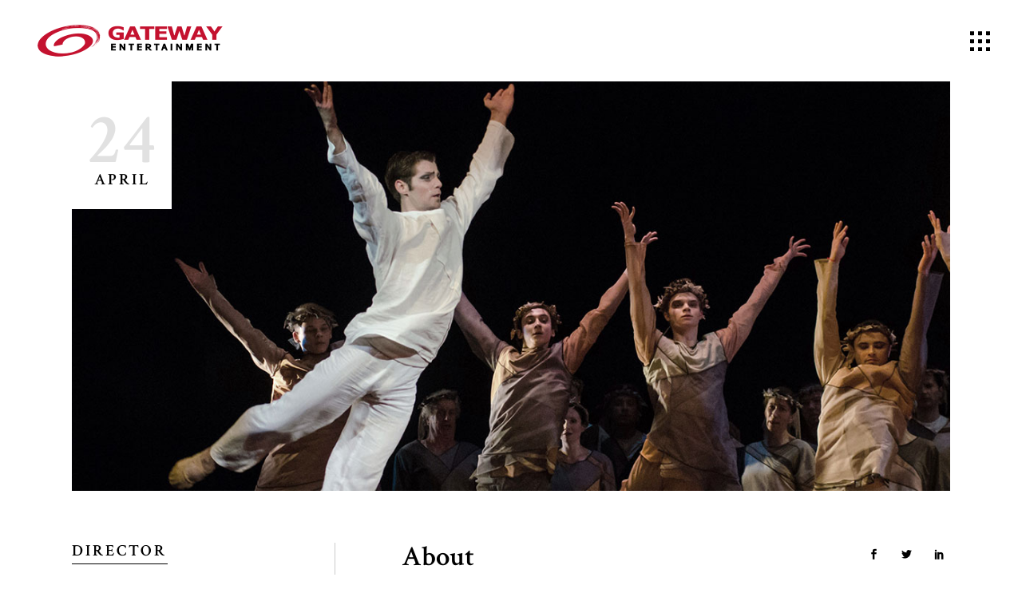

--- FILE ---
content_type: text/html; charset=UTF-8
request_url: https://gatewayentertainment.sg/show-item/don-carlos/
body_size: 18109
content:
<!DOCTYPE html>
<html dir="ltr" lang="en-US" prefix="og: https://ogp.me/ns#">
<head>
	
		<meta charset="UTF-8"/>
		
				<meta name="viewport" content="width=device-width,initial-scale=1,user-scalable=yes">
		<title>Don Carlos - Gateway Entertainment</title>

		<!-- All in One SEO Pro 4.9.3 - aioseo.com -->
	<meta name="description" content="“ Suspendisse leo ex, finibus vel blandit sed, ultricies non dolor. Donec magna tortor, gravida et sem id, consequat accumsan tellus. Maecenas pulvinar elit lacinia. Vestibulum ipsum, a varius dolor volutpat Ross Weaver / Producer “ Cras ex enim, feugiat hendrerit consequat at, posuere in sem. Vestibulum vitae porttitor nibh. Nam eget ultricies risus. Nunc" />
	<meta name="robots" content="max-image-preview:large" />
	<meta name="author" content="corpcommadmin"/>
	<link rel="canonical" href="https://gatewayentertainment.sg/show-item/don-carlos/" />
	<meta name="generator" content="All in One SEO Pro (AIOSEO) 4.9.3" />
		<meta property="og:locale" content="en_US" />
		<meta property="og:site_name" content="Gateway Entertainment - Simply Magic" />
		<meta property="og:type" content="article" />
		<meta property="og:title" content="Don Carlos - Gateway Entertainment" />
		<meta property="og:description" content="“ Suspendisse leo ex, finibus vel blandit sed, ultricies non dolor. Donec magna tortor, gravida et sem id, consequat accumsan tellus. Maecenas pulvinar elit lacinia. Vestibulum ipsum, a varius dolor volutpat Ross Weaver / Producer “ Cras ex enim, feugiat hendrerit consequat at, posuere in sem. Vestibulum vitae porttitor nibh. Nam eget ultricies risus. Nunc" />
		<meta property="og:url" content="https://gatewayentertainment.sg/show-item/don-carlos/" />
		<meta property="article:published_time" content="2018-04-24T13:03:21+00:00" />
		<meta property="article:modified_time" content="2018-04-24T13:03:21+00:00" />
		<meta property="article:publisher" content="https://www.facebook.com/GatewayEnt" />
		<meta name="twitter:card" content="summary" />
		<meta name="twitter:title" content="Don Carlos - Gateway Entertainment" />
		<meta name="twitter:description" content="“ Suspendisse leo ex, finibus vel blandit sed, ultricies non dolor. Donec magna tortor, gravida et sem id, consequat accumsan tellus. Maecenas pulvinar elit lacinia. Vestibulum ipsum, a varius dolor volutpat Ross Weaver / Producer “ Cras ex enim, feugiat hendrerit consequat at, posuere in sem. Vestibulum vitae porttitor nibh. Nam eget ultricies risus. Nunc" />
		<script type="application/ld+json" class="aioseo-schema">
			{"@context":"https:\/\/schema.org","@graph":[{"@type":"BreadcrumbList","@id":"https:\/\/gatewayentertainment.sg\/show-item\/don-carlos\/#breadcrumblist","itemListElement":[{"@type":"ListItem","@id":"https:\/\/gatewayentertainment.sg#listItem","position":1,"name":"Home","item":"https:\/\/gatewayentertainment.sg","nextItem":{"@type":"ListItem","@id":"https:\/\/gatewayentertainment.sg\/show-item\/#listItem","name":"Bard Shows"}},{"@type":"ListItem","@id":"https:\/\/gatewayentertainment.sg\/show-item\/#listItem","position":2,"name":"Bard Shows","item":"https:\/\/gatewayentertainment.sg\/show-item\/","nextItem":{"@type":"ListItem","@id":"https:\/\/gatewayentertainment.sg\/shows-category\/opera\/#listItem","name":"Opera"},"previousItem":{"@type":"ListItem","@id":"https:\/\/gatewayentertainment.sg#listItem","name":"Home"}},{"@type":"ListItem","@id":"https:\/\/gatewayentertainment.sg\/shows-category\/opera\/#listItem","position":3,"name":"Opera","item":"https:\/\/gatewayentertainment.sg\/shows-category\/opera\/","nextItem":{"@type":"ListItem","@id":"https:\/\/gatewayentertainment.sg\/show-item\/don-carlos\/#listItem","name":"Don Carlos"},"previousItem":{"@type":"ListItem","@id":"https:\/\/gatewayentertainment.sg\/show-item\/#listItem","name":"Bard Shows"}},{"@type":"ListItem","@id":"https:\/\/gatewayentertainment.sg\/show-item\/don-carlos\/#listItem","position":4,"name":"Don Carlos","previousItem":{"@type":"ListItem","@id":"https:\/\/gatewayentertainment.sg\/shows-category\/opera\/#listItem","name":"Opera"}}]},{"@type":"Organization","@id":"https:\/\/gatewayentertainment.sg\/#organization","name":"Gateway Entertainment","description":"Simply Magic","url":"https:\/\/gatewayentertainment.sg\/","telephone":"+6564249406","logo":{"@type":"ImageObject","url":"https:\/\/gatewayentertainment.sg\/wp-content\/uploads\/2018\/04\/GElogostrip2018_black.png","@id":"https:\/\/gatewayentertainment.sg\/show-item\/don-carlos\/#organizationLogo","width":2953,"height":591},"image":{"@id":"https:\/\/gatewayentertainment.sg\/show-item\/don-carlos\/#organizationLogo"},"sameAs":["https:\/\/www.facebook.com\/GatewayEnt","https:\/\/www.instagram.com\/gateway_sg\/","https:\/\/www.youtube.com\/GatewayEntSG"]},{"@type":"Person","@id":"https:\/\/gatewayentertainment.sg\/author\/corpcommadmin\/#author","url":"https:\/\/gatewayentertainment.sg\/author\/corpcommadmin\/","name":"corpcommadmin","image":{"@type":"ImageObject","@id":"https:\/\/gatewayentertainment.sg\/show-item\/don-carlos\/#authorImage","url":"https:\/\/secure.gravatar.com\/avatar\/e0e38b53506a393a3662fa09f158999e50bfa0893d3e0b11d363e756f9ca3c96?s=96&d=mm&r=g","width":96,"height":96,"caption":"corpcommadmin"}},{"@type":"WebPage","@id":"https:\/\/gatewayentertainment.sg\/show-item\/don-carlos\/#webpage","url":"https:\/\/gatewayentertainment.sg\/show-item\/don-carlos\/","name":"Don Carlos - Gateway Entertainment","description":"\u201c Suspendisse leo ex, finibus vel blandit sed, ultricies non dolor. Donec magna tortor, gravida et sem id, consequat accumsan tellus. Maecenas pulvinar elit lacinia. Vestibulum ipsum, a varius dolor volutpat Ross Weaver \/ Producer \u201c Cras ex enim, feugiat hendrerit consequat at, posuere in sem. Vestibulum vitae porttitor nibh. Nam eget ultricies risus. Nunc","inLanguage":"en-US","isPartOf":{"@id":"https:\/\/gatewayentertainment.sg\/#website"},"breadcrumb":{"@id":"https:\/\/gatewayentertainment.sg\/show-item\/don-carlos\/#breadcrumblist"},"author":{"@id":"https:\/\/gatewayentertainment.sg\/author\/corpcommadmin\/#author"},"creator":{"@id":"https:\/\/gatewayentertainment.sg\/author\/corpcommadmin\/#author"},"image":{"@type":"ImageObject","url":"https:\/\/gatewayentertainment.sg\/wp-content\/uploads\/2018\/04\/single-show-title-15.jpg","@id":"https:\/\/gatewayentertainment.sg\/show-item\/don-carlos\/#mainImage","width":1200,"height":560,"caption":"a"},"primaryImageOfPage":{"@id":"https:\/\/gatewayentertainment.sg\/show-item\/don-carlos\/#mainImage"},"datePublished":"2018-04-24T13:03:21+00:00","dateModified":"2018-04-24T13:03:21+00:00"},{"@type":"WebSite","@id":"https:\/\/gatewayentertainment.sg\/#website","url":"https:\/\/gatewayentertainment.sg\/","name":"Gateway Entertainment","description":"Simply Magic","inLanguage":"en-US","publisher":{"@id":"https:\/\/gatewayentertainment.sg\/#organization"}}]}
		</script>
		<!-- All in One SEO Pro -->

<link rel='dns-prefetch' href='//fonts.googleapis.com' />
<link rel="alternate" type="application/rss+xml" title="Gateway Entertainment &raquo; Feed" href="https://gatewayentertainment.sg/feed/" />
<link rel="alternate" title="oEmbed (JSON)" type="application/json+oembed" href="https://gatewayentertainment.sg/wp-json/oembed/1.0/embed?url=https%3A%2F%2Fgatewayentertainment.sg%2Fshow-item%2Fdon-carlos%2F" />
<link rel="alternate" title="oEmbed (XML)" type="text/xml+oembed" href="https://gatewayentertainment.sg/wp-json/oembed/1.0/embed?url=https%3A%2F%2Fgatewayentertainment.sg%2Fshow-item%2Fdon-carlos%2F&#038;format=xml" />
<style id='wp-img-auto-sizes-contain-inline-css' type='text/css'>
img:is([sizes=auto i],[sizes^="auto," i]){contain-intrinsic-size:3000px 1500px}
/*# sourceURL=wp-img-auto-sizes-contain-inline-css */
</style>
<style id='wp-emoji-styles-inline-css' type='text/css'>

	img.wp-smiley, img.emoji {
		display: inline !important;
		border: none !important;
		box-shadow: none !important;
		height: 1em !important;
		width: 1em !important;
		margin: 0 0.07em !important;
		vertical-align: -0.1em !important;
		background: none !important;
		padding: 0 !important;
	}
/*# sourceURL=wp-emoji-styles-inline-css */
</style>
<style id='wp-block-library-inline-css' type='text/css'>
:root{--wp-block-synced-color:#7a00df;--wp-block-synced-color--rgb:122,0,223;--wp-bound-block-color:var(--wp-block-synced-color);--wp-editor-canvas-background:#ddd;--wp-admin-theme-color:#007cba;--wp-admin-theme-color--rgb:0,124,186;--wp-admin-theme-color-darker-10:#006ba1;--wp-admin-theme-color-darker-10--rgb:0,107,160.5;--wp-admin-theme-color-darker-20:#005a87;--wp-admin-theme-color-darker-20--rgb:0,90,135;--wp-admin-border-width-focus:2px}@media (min-resolution:192dpi){:root{--wp-admin-border-width-focus:1.5px}}.wp-element-button{cursor:pointer}:root .has-very-light-gray-background-color{background-color:#eee}:root .has-very-dark-gray-background-color{background-color:#313131}:root .has-very-light-gray-color{color:#eee}:root .has-very-dark-gray-color{color:#313131}:root .has-vivid-green-cyan-to-vivid-cyan-blue-gradient-background{background:linear-gradient(135deg,#00d084,#0693e3)}:root .has-purple-crush-gradient-background{background:linear-gradient(135deg,#34e2e4,#4721fb 50%,#ab1dfe)}:root .has-hazy-dawn-gradient-background{background:linear-gradient(135deg,#faaca8,#dad0ec)}:root .has-subdued-olive-gradient-background{background:linear-gradient(135deg,#fafae1,#67a671)}:root .has-atomic-cream-gradient-background{background:linear-gradient(135deg,#fdd79a,#004a59)}:root .has-nightshade-gradient-background{background:linear-gradient(135deg,#330968,#31cdcf)}:root .has-midnight-gradient-background{background:linear-gradient(135deg,#020381,#2874fc)}:root{--wp--preset--font-size--normal:16px;--wp--preset--font-size--huge:42px}.has-regular-font-size{font-size:1em}.has-larger-font-size{font-size:2.625em}.has-normal-font-size{font-size:var(--wp--preset--font-size--normal)}.has-huge-font-size{font-size:var(--wp--preset--font-size--huge)}.has-text-align-center{text-align:center}.has-text-align-left{text-align:left}.has-text-align-right{text-align:right}.has-fit-text{white-space:nowrap!important}#end-resizable-editor-section{display:none}.aligncenter{clear:both}.items-justified-left{justify-content:flex-start}.items-justified-center{justify-content:center}.items-justified-right{justify-content:flex-end}.items-justified-space-between{justify-content:space-between}.screen-reader-text{border:0;clip-path:inset(50%);height:1px;margin:-1px;overflow:hidden;padding:0;position:absolute;width:1px;word-wrap:normal!important}.screen-reader-text:focus{background-color:#ddd;clip-path:none;color:#444;display:block;font-size:1em;height:auto;left:5px;line-height:normal;padding:15px 23px 14px;text-decoration:none;top:5px;width:auto;z-index:100000}html :where(.has-border-color){border-style:solid}html :where([style*=border-top-color]){border-top-style:solid}html :where([style*=border-right-color]){border-right-style:solid}html :where([style*=border-bottom-color]){border-bottom-style:solid}html :where([style*=border-left-color]){border-left-style:solid}html :where([style*=border-width]){border-style:solid}html :where([style*=border-top-width]){border-top-style:solid}html :where([style*=border-right-width]){border-right-style:solid}html :where([style*=border-bottom-width]){border-bottom-style:solid}html :where([style*=border-left-width]){border-left-style:solid}html :where(img[class*=wp-image-]){height:auto;max-width:100%}:where(figure){margin:0 0 1em}html :where(.is-position-sticky){--wp-admin--admin-bar--position-offset:var(--wp-admin--admin-bar--height,0px)}@media screen and (max-width:600px){html :where(.is-position-sticky){--wp-admin--admin-bar--position-offset:0px}}

/*# sourceURL=wp-block-library-inline-css */
</style><style id='global-styles-inline-css' type='text/css'>
:root{--wp--preset--aspect-ratio--square: 1;--wp--preset--aspect-ratio--4-3: 4/3;--wp--preset--aspect-ratio--3-4: 3/4;--wp--preset--aspect-ratio--3-2: 3/2;--wp--preset--aspect-ratio--2-3: 2/3;--wp--preset--aspect-ratio--16-9: 16/9;--wp--preset--aspect-ratio--9-16: 9/16;--wp--preset--color--black: #000000;--wp--preset--color--cyan-bluish-gray: #abb8c3;--wp--preset--color--white: #ffffff;--wp--preset--color--pale-pink: #f78da7;--wp--preset--color--vivid-red: #cf2e2e;--wp--preset--color--luminous-vivid-orange: #ff6900;--wp--preset--color--luminous-vivid-amber: #fcb900;--wp--preset--color--light-green-cyan: #7bdcb5;--wp--preset--color--vivid-green-cyan: #00d084;--wp--preset--color--pale-cyan-blue: #8ed1fc;--wp--preset--color--vivid-cyan-blue: #0693e3;--wp--preset--color--vivid-purple: #9b51e0;--wp--preset--gradient--vivid-cyan-blue-to-vivid-purple: linear-gradient(135deg,rgb(6,147,227) 0%,rgb(155,81,224) 100%);--wp--preset--gradient--light-green-cyan-to-vivid-green-cyan: linear-gradient(135deg,rgb(122,220,180) 0%,rgb(0,208,130) 100%);--wp--preset--gradient--luminous-vivid-amber-to-luminous-vivid-orange: linear-gradient(135deg,rgb(252,185,0) 0%,rgb(255,105,0) 100%);--wp--preset--gradient--luminous-vivid-orange-to-vivid-red: linear-gradient(135deg,rgb(255,105,0) 0%,rgb(207,46,46) 100%);--wp--preset--gradient--very-light-gray-to-cyan-bluish-gray: linear-gradient(135deg,rgb(238,238,238) 0%,rgb(169,184,195) 100%);--wp--preset--gradient--cool-to-warm-spectrum: linear-gradient(135deg,rgb(74,234,220) 0%,rgb(151,120,209) 20%,rgb(207,42,186) 40%,rgb(238,44,130) 60%,rgb(251,105,98) 80%,rgb(254,248,76) 100%);--wp--preset--gradient--blush-light-purple: linear-gradient(135deg,rgb(255,206,236) 0%,rgb(152,150,240) 100%);--wp--preset--gradient--blush-bordeaux: linear-gradient(135deg,rgb(254,205,165) 0%,rgb(254,45,45) 50%,rgb(107,0,62) 100%);--wp--preset--gradient--luminous-dusk: linear-gradient(135deg,rgb(255,203,112) 0%,rgb(199,81,192) 50%,rgb(65,88,208) 100%);--wp--preset--gradient--pale-ocean: linear-gradient(135deg,rgb(255,245,203) 0%,rgb(182,227,212) 50%,rgb(51,167,181) 100%);--wp--preset--gradient--electric-grass: linear-gradient(135deg,rgb(202,248,128) 0%,rgb(113,206,126) 100%);--wp--preset--gradient--midnight: linear-gradient(135deg,rgb(2,3,129) 0%,rgb(40,116,252) 100%);--wp--preset--font-size--small: 13px;--wp--preset--font-size--medium: 20px;--wp--preset--font-size--large: 36px;--wp--preset--font-size--x-large: 42px;--wp--preset--spacing--20: 0.44rem;--wp--preset--spacing--30: 0.67rem;--wp--preset--spacing--40: 1rem;--wp--preset--spacing--50: 1.5rem;--wp--preset--spacing--60: 2.25rem;--wp--preset--spacing--70: 3.38rem;--wp--preset--spacing--80: 5.06rem;--wp--preset--shadow--natural: 6px 6px 9px rgba(0, 0, 0, 0.2);--wp--preset--shadow--deep: 12px 12px 50px rgba(0, 0, 0, 0.4);--wp--preset--shadow--sharp: 6px 6px 0px rgba(0, 0, 0, 0.2);--wp--preset--shadow--outlined: 6px 6px 0px -3px rgb(255, 255, 255), 6px 6px rgb(0, 0, 0);--wp--preset--shadow--crisp: 6px 6px 0px rgb(0, 0, 0);}:where(.is-layout-flex){gap: 0.5em;}:where(.is-layout-grid){gap: 0.5em;}body .is-layout-flex{display: flex;}.is-layout-flex{flex-wrap: wrap;align-items: center;}.is-layout-flex > :is(*, div){margin: 0;}body .is-layout-grid{display: grid;}.is-layout-grid > :is(*, div){margin: 0;}:where(.wp-block-columns.is-layout-flex){gap: 2em;}:where(.wp-block-columns.is-layout-grid){gap: 2em;}:where(.wp-block-post-template.is-layout-flex){gap: 1.25em;}:where(.wp-block-post-template.is-layout-grid){gap: 1.25em;}.has-black-color{color: var(--wp--preset--color--black) !important;}.has-cyan-bluish-gray-color{color: var(--wp--preset--color--cyan-bluish-gray) !important;}.has-white-color{color: var(--wp--preset--color--white) !important;}.has-pale-pink-color{color: var(--wp--preset--color--pale-pink) !important;}.has-vivid-red-color{color: var(--wp--preset--color--vivid-red) !important;}.has-luminous-vivid-orange-color{color: var(--wp--preset--color--luminous-vivid-orange) !important;}.has-luminous-vivid-amber-color{color: var(--wp--preset--color--luminous-vivid-amber) !important;}.has-light-green-cyan-color{color: var(--wp--preset--color--light-green-cyan) !important;}.has-vivid-green-cyan-color{color: var(--wp--preset--color--vivid-green-cyan) !important;}.has-pale-cyan-blue-color{color: var(--wp--preset--color--pale-cyan-blue) !important;}.has-vivid-cyan-blue-color{color: var(--wp--preset--color--vivid-cyan-blue) !important;}.has-vivid-purple-color{color: var(--wp--preset--color--vivid-purple) !important;}.has-black-background-color{background-color: var(--wp--preset--color--black) !important;}.has-cyan-bluish-gray-background-color{background-color: var(--wp--preset--color--cyan-bluish-gray) !important;}.has-white-background-color{background-color: var(--wp--preset--color--white) !important;}.has-pale-pink-background-color{background-color: var(--wp--preset--color--pale-pink) !important;}.has-vivid-red-background-color{background-color: var(--wp--preset--color--vivid-red) !important;}.has-luminous-vivid-orange-background-color{background-color: var(--wp--preset--color--luminous-vivid-orange) !important;}.has-luminous-vivid-amber-background-color{background-color: var(--wp--preset--color--luminous-vivid-amber) !important;}.has-light-green-cyan-background-color{background-color: var(--wp--preset--color--light-green-cyan) !important;}.has-vivid-green-cyan-background-color{background-color: var(--wp--preset--color--vivid-green-cyan) !important;}.has-pale-cyan-blue-background-color{background-color: var(--wp--preset--color--pale-cyan-blue) !important;}.has-vivid-cyan-blue-background-color{background-color: var(--wp--preset--color--vivid-cyan-blue) !important;}.has-vivid-purple-background-color{background-color: var(--wp--preset--color--vivid-purple) !important;}.has-black-border-color{border-color: var(--wp--preset--color--black) !important;}.has-cyan-bluish-gray-border-color{border-color: var(--wp--preset--color--cyan-bluish-gray) !important;}.has-white-border-color{border-color: var(--wp--preset--color--white) !important;}.has-pale-pink-border-color{border-color: var(--wp--preset--color--pale-pink) !important;}.has-vivid-red-border-color{border-color: var(--wp--preset--color--vivid-red) !important;}.has-luminous-vivid-orange-border-color{border-color: var(--wp--preset--color--luminous-vivid-orange) !important;}.has-luminous-vivid-amber-border-color{border-color: var(--wp--preset--color--luminous-vivid-amber) !important;}.has-light-green-cyan-border-color{border-color: var(--wp--preset--color--light-green-cyan) !important;}.has-vivid-green-cyan-border-color{border-color: var(--wp--preset--color--vivid-green-cyan) !important;}.has-pale-cyan-blue-border-color{border-color: var(--wp--preset--color--pale-cyan-blue) !important;}.has-vivid-cyan-blue-border-color{border-color: var(--wp--preset--color--vivid-cyan-blue) !important;}.has-vivid-purple-border-color{border-color: var(--wp--preset--color--vivid-purple) !important;}.has-vivid-cyan-blue-to-vivid-purple-gradient-background{background: var(--wp--preset--gradient--vivid-cyan-blue-to-vivid-purple) !important;}.has-light-green-cyan-to-vivid-green-cyan-gradient-background{background: var(--wp--preset--gradient--light-green-cyan-to-vivid-green-cyan) !important;}.has-luminous-vivid-amber-to-luminous-vivid-orange-gradient-background{background: var(--wp--preset--gradient--luminous-vivid-amber-to-luminous-vivid-orange) !important;}.has-luminous-vivid-orange-to-vivid-red-gradient-background{background: var(--wp--preset--gradient--luminous-vivid-orange-to-vivid-red) !important;}.has-very-light-gray-to-cyan-bluish-gray-gradient-background{background: var(--wp--preset--gradient--very-light-gray-to-cyan-bluish-gray) !important;}.has-cool-to-warm-spectrum-gradient-background{background: var(--wp--preset--gradient--cool-to-warm-spectrum) !important;}.has-blush-light-purple-gradient-background{background: var(--wp--preset--gradient--blush-light-purple) !important;}.has-blush-bordeaux-gradient-background{background: var(--wp--preset--gradient--blush-bordeaux) !important;}.has-luminous-dusk-gradient-background{background: var(--wp--preset--gradient--luminous-dusk) !important;}.has-pale-ocean-gradient-background{background: var(--wp--preset--gradient--pale-ocean) !important;}.has-electric-grass-gradient-background{background: var(--wp--preset--gradient--electric-grass) !important;}.has-midnight-gradient-background{background: var(--wp--preset--gradient--midnight) !important;}.has-small-font-size{font-size: var(--wp--preset--font-size--small) !important;}.has-medium-font-size{font-size: var(--wp--preset--font-size--medium) !important;}.has-large-font-size{font-size: var(--wp--preset--font-size--large) !important;}.has-x-large-font-size{font-size: var(--wp--preset--font-size--x-large) !important;}
/*# sourceURL=global-styles-inline-css */
</style>

<style id='classic-theme-styles-inline-css' type='text/css'>
/*! This file is auto-generated */
.wp-block-button__link{color:#fff;background-color:#32373c;border-radius:9999px;box-shadow:none;text-decoration:none;padding:calc(.667em + 2px) calc(1.333em + 2px);font-size:1.125em}.wp-block-file__button{background:#32373c;color:#fff;text-decoration:none}
/*# sourceURL=/wp-includes/css/classic-themes.min.css */
</style>
<link rel='stylesheet' id='awsm-jobs-general-css' href='https://gatewayentertainment.sg/wp-content/plugins/wp-job-openings/assets/css/general.min.css?ver=3.5.4' type='text/css' media='all' />
<link rel='stylesheet' id='awsm-jobs-style-css' href='https://gatewayentertainment.sg/wp-content/plugins/wp-job-openings/assets/css/style.min.css?ver=3.5.4' type='text/css' media='all' />
<link rel='stylesheet' id='bard-shows-style-css' href='https://gatewayentertainment.sg/wp-content/plugins/bard-shows/assets/css/shows.min.css?ver=6.9' type='text/css' media='all' />
<link rel='stylesheet' id='bard-shows-responsive-style-css' href='https://gatewayentertainment.sg/wp-content/plugins/bard-shows/assets/css/shows-responsive.min.css?ver=6.9' type='text/css' media='all' />
<link rel='stylesheet' id='contact-form-7-css' href='https://gatewayentertainment.sg/wp-content/plugins/contact-form-7/includes/css/styles.css?ver=6.1.4' type='text/css' media='all' />
<link rel='stylesheet' id='bard-mikado-default-style-css' href='https://gatewayentertainment.sg/wp-content/themes/bardwp/style.css?ver=6.9' type='text/css' media='all' />
<link rel='stylesheet' id='bard-mikado-child-style-css' href='https://gatewayentertainment.sg/wp-content/themes/bardwp-child/style.css?ver=6.9' type='text/css' media='all' />
<link rel='stylesheet' id='bard-mikado-modules-css' href='https://gatewayentertainment.sg/wp-content/themes/bardwp/assets/css/modules.min.css?ver=6.9' type='text/css' media='all' />
<style id='bard-mikado-modules-inline-css' type='text/css'>
.postid-1263.mkdf-boxed .mkdf-wrapper { background-attachment: fixed;}.postid-1263 .mkdf-content .mkdf-content-inner > .mkdf-container > .mkdf-container-inner, .postid-1263 .mkdf-content .mkdf-content-inner > .mkdf-full-width > .mkdf-full-width-inner { padding: 0px;}.postid-1263 .mkdf-content .mkdf-content-inner > .mkdf-container > .mkdf-container-inner, .postid-1263 .mkdf-content .mkdf-content-inner > .mkdf-full-width > .mkdf-full-width-inner { padding: 0px;}
/*# sourceURL=bard-mikado-modules-inline-css */
</style>
<link rel='stylesheet' id='bard-mikadofont_awesome-css' href='https://gatewayentertainment.sg/wp-content/themes/bardwp/assets/css/font-awesome/css/fontawesome-all.min.css?ver=6.9' type='text/css' media='all' />
<link rel='stylesheet' id='bard-mikadofont_elegant-css' href='https://gatewayentertainment.sg/wp-content/themes/bardwp/assets/css/elegant-icons/style.min.css?ver=6.9' type='text/css' media='all' />
<link rel='stylesheet' id='bard-mikadoion_icons-css' href='https://gatewayentertainment.sg/wp-content/themes/bardwp/assets/css/ion-icons/css/ionicons.min.css?ver=6.9' type='text/css' media='all' />
<link rel='stylesheet' id='bard-mikadolinea_icons-css' href='https://gatewayentertainment.sg/wp-content/themes/bardwp/assets/css/linea-icons/style.css?ver=6.9' type='text/css' media='all' />
<link rel='stylesheet' id='bard-mikadolinear_icons-css' href='https://gatewayentertainment.sg/wp-content/themes/bardwp/assets/css/linear-icons/style.css?ver=6.9' type='text/css' media='all' />
<link rel='stylesheet' id='bard-mikadosimple_line_icons-css' href='https://gatewayentertainment.sg/wp-content/themes/bardwp/assets/css/simple-line-icons/simple-line-icons.css?ver=6.9' type='text/css' media='all' />
<link rel='stylesheet' id='bard-mikadodripicons-css' href='https://gatewayentertainment.sg/wp-content/themes/bardwp/assets/css/dripicons/dripicons.css?ver=6.9' type='text/css' media='all' />
<link rel='stylesheet' id='mediaelement-css' href='https://gatewayentertainment.sg/wp-includes/js/mediaelement/mediaelementplayer-legacy.min.css?ver=4.2.17' type='text/css' media='all' />
<link rel='stylesheet' id='wp-mediaelement-css' href='https://gatewayentertainment.sg/wp-includes/js/mediaelement/wp-mediaelement.min.css?ver=6.9' type='text/css' media='all' />
<link rel='stylesheet' id='bard-mikado-modules-responsive-css' href='https://gatewayentertainment.sg/wp-content/themes/bardwp/assets/css/modules-responsive.min.css?ver=6.9' type='text/css' media='all' />
<link rel='stylesheet' id='bard-mikado-google-fonts-css' href='https://fonts.googleapis.com/css?family=Crimson+Text%3A300%2C400%2C500%2C600%2C700%7CMontserrat%3A300%2C400%2C500%2C600%2C700%7COpen+Sans%3A300%2C400%2C500%2C600%2C700&#038;subset=latin-ext&#038;ver=1.0.0' type='text/css' media='all' />
<link rel='stylesheet' id='js_composer_front-css' href='https://gatewayentertainment.sg/wp-content/plugins/js_composer/assets/css/js_composer.min.css?ver=6.7.0' type='text/css' media='all' />
<script type="text/javascript" src="https://gatewayentertainment.sg/wp-includes/js/jquery/jquery.min.js?ver=3.7.1" id="jquery-core-js"></script>
<script type="text/javascript" src="https://gatewayentertainment.sg/wp-includes/js/jquery/jquery-migrate.min.js?ver=3.4.1" id="jquery-migrate-js"></script>
<link rel="EditURI" type="application/rsd+xml" title="RSD" href="https://gatewayentertainment.sg/xmlrpc.php?rsd" />
<meta name="generator" content="WordPress 6.9" />
<link rel='shortlink' href='https://gatewayentertainment.sg/?p=1263' />
<meta name="generator" content="Powered by WPBakery Page Builder - drag and drop page builder for WordPress."/>
<meta name="generator" content="Powered by Slider Revolution 6.5.9 - responsive, Mobile-Friendly Slider Plugin for WordPress with comfortable drag and drop interface." />
<link rel="icon" href="https://gatewayentertainment.sg/wp-content/uploads/2018/04/cropped-Site-Icon-32x32.png" sizes="32x32" />
<link rel="icon" href="https://gatewayentertainment.sg/wp-content/uploads/2018/04/cropped-Site-Icon-192x192.png" sizes="192x192" />
<link rel="apple-touch-icon" href="https://gatewayentertainment.sg/wp-content/uploads/2018/04/cropped-Site-Icon-180x180.png" />
<meta name="msapplication-TileImage" content="https://gatewayentertainment.sg/wp-content/uploads/2018/04/cropped-Site-Icon-270x270.png" />
<script type="text/javascript">function setREVStartSize(e){
			//window.requestAnimationFrame(function() {				 
				window.RSIW = window.RSIW===undefined ? window.innerWidth : window.RSIW;	
				window.RSIH = window.RSIH===undefined ? window.innerHeight : window.RSIH;	
				try {								
					var pw = document.getElementById(e.c).parentNode.offsetWidth,
						newh;
					pw = pw===0 || isNaN(pw) ? window.RSIW : pw;
					e.tabw = e.tabw===undefined ? 0 : parseInt(e.tabw);
					e.thumbw = e.thumbw===undefined ? 0 : parseInt(e.thumbw);
					e.tabh = e.tabh===undefined ? 0 : parseInt(e.tabh);
					e.thumbh = e.thumbh===undefined ? 0 : parseInt(e.thumbh);
					e.tabhide = e.tabhide===undefined ? 0 : parseInt(e.tabhide);
					e.thumbhide = e.thumbhide===undefined ? 0 : parseInt(e.thumbhide);
					e.mh = e.mh===undefined || e.mh=="" || e.mh==="auto" ? 0 : parseInt(e.mh,0);		
					if(e.layout==="fullscreen" || e.l==="fullscreen") 						
						newh = Math.max(e.mh,window.RSIH);					
					else{					
						e.gw = Array.isArray(e.gw) ? e.gw : [e.gw];
						for (var i in e.rl) if (e.gw[i]===undefined || e.gw[i]===0) e.gw[i] = e.gw[i-1];					
						e.gh = e.el===undefined || e.el==="" || (Array.isArray(e.el) && e.el.length==0)? e.gh : e.el;
						e.gh = Array.isArray(e.gh) ? e.gh : [e.gh];
						for (var i in e.rl) if (e.gh[i]===undefined || e.gh[i]===0) e.gh[i] = e.gh[i-1];
											
						var nl = new Array(e.rl.length),
							ix = 0,						
							sl;					
						e.tabw = e.tabhide>=pw ? 0 : e.tabw;
						e.thumbw = e.thumbhide>=pw ? 0 : e.thumbw;
						e.tabh = e.tabhide>=pw ? 0 : e.tabh;
						e.thumbh = e.thumbhide>=pw ? 0 : e.thumbh;					
						for (var i in e.rl) nl[i] = e.rl[i]<window.RSIW ? 0 : e.rl[i];
						sl = nl[0];									
						for (var i in nl) if (sl>nl[i] && nl[i]>0) { sl = nl[i]; ix=i;}															
						var m = pw>(e.gw[ix]+e.tabw+e.thumbw) ? 1 : (pw-(e.tabw+e.thumbw)) / (e.gw[ix]);					
						newh =  (e.gh[ix] * m) + (e.tabh + e.thumbh);
					}
					var el = document.getElementById(e.c);
					if (el!==null && el) el.style.height = newh+"px";					
					el = document.getElementById(e.c+"_wrapper");
					if (el!==null && el) {
						el.style.height = newh+"px";
						el.style.display = "block";
					}
				} catch(e){
					console.log("Failure at Presize of Slider:" + e)
				}					   
			//});
		  };</script>
		<style type="text/css" id="wp-custom-css">
			.profileTxtWhite {
	color:#fff;
}
.mkdf-date-holder {
	display:none;
}
.mkdf-post-info-date {
	display:none!important;
}
.mkdf-post-title-holder {
	padding-left:0!important;
}
.awsm-job-form-inner h2 {
	font-size:32px;
}
.mkdf-title-holder{
	display:none!important;
}
.mkdf-awards-item-content {
	margin-bottom:32px;
}
.mkdf-blog-single-navigation {
	display:none;
}
@media only screen and (max-width: 1366px) {
	.mkdf-ils-holder .mkdf-ils-image-holder {
		width:55%;
	}
}

.mkdf-ils-holder.mkdf-ils-skin-light .mkdf-ils-item-link, .mkdf-ils-holder .mkdf-ils-item-title {
	color: black !important;
}

.mkdf-ils-holder .mkdf-ils-item-subtitle {
	color: #707070 !important;
}		</style>
		<style type="text/css" data-type="vc_shortcodes-custom-css">.vc_custom_1524562914366{padding-top: 100px !important;padding-bottom: 70px !important;}.vc_custom_1524485805027{padding-top: 20px !important;padding-bottom: 80px !important;}</style><noscript><style> .wpb_animate_when_almost_visible { opacity: 1; }</style></noscript><link rel='stylesheet' id='rs-plugin-settings-css' href='https://gatewayentertainment.sg/wp-content/plugins/revslider/public/assets/css/rs6.css?ver=6.5.9' type='text/css' media='all' />
<style id='rs-plugin-settings-inline-css' type='text/css'>
#rs-demo-id {}
/*# sourceURL=rs-plugin-settings-inline-css */
</style>
</head>
<body class="wp-singular show-item-template-default single single-show-item postid-1263 wp-theme-bardwp wp-child-theme-bardwp-child bard-core-1.2.2 bard-shows-1.1.2 bardwp child-child-ver-1.0.1 bardwp-ver-1.7 mkdf-smooth-page-transitions mkdf-smooth-page-transitions-fadeout mkdf-grid-1200 mkdf-empty-google-api mkdf-wide-dropdown-menu-content-in-grid mkdf-sticky-header-on-scroll-down-up mkdf-dropdown-animate-height mkdf-header-standard mkdf-menu-area-shadow-disable mkdf-menu-area-in-grid-shadow-disable mkdf-menu-area-border-disable mkdf-menu-area-in-grid-border-disable mkdf-side-menu-slide-from-right mkdf-default-mobile-header mkdf-sticky-up-mobile-header wpb-js-composer js-comp-ver-6.7.0 vc_responsive" itemscope itemtype="http://schema.org/WebPage">
	<section class="mkdf-side-menu">
	<a class="mkdf-close-side-menu mkdf-close-side-menu-svg-path" href="#">
		<svg class="mkdf-svg-close" xmlns="http://www.w3.org/2000/svg" xmlns:xlink="http://www.w3.org/1999/xlink" x="0px" y="0px"
width="16px" height="15.219px" viewBox="0 0 16 15.219" enable-background="new 0 0 16 15.219" xml:space="preserve">
<path d="M15.363,12.711L2.902,0.25C2.798,0.146,2.668,0.094,2.512,0.094c-0.104,0-0.234,0.053-0.391,0.156
L0.676,1.734c-0.26,0.261-0.26,0.521,0,0.781l12.461,12.422c0.104,0.104,0.234,0.156,0.391,0.156c0.13,0,0.247-0.052,0.352-0.156
l1.484-1.445c0.104-0.104,0.156-0.234,0.156-0.391S15.467,12.815,15.363,12.711z"/>
<path d="M13.098,0.23L0.637,12.691c-0.104,0.104-0.156,0.234-0.156,0.391c0,0.104,0.053,0.234,0.156,0.391
l1.484,1.445c0.261,0.26,0.521,0.26,0.781,0L15.324,2.457c0.105-0.104,0.156-0.234,0.156-0.391c0-0.13-0.051-0.247-0.156-0.352
L13.879,0.23c-0.104-0.104-0.234-0.156-0.391-0.156S13.203,0.127,13.098,0.23z"/>
</svg>	</a>
	<div id="media_image-4" class="widget mkdf-sidearea widget_media_image"><a href="https://gatewayentertainment.sg/" target="_blank"><img width="2953" height="591" src="https://gatewayentertainment.sg/wp-content/uploads/2018/04/GElogostrip2018_white.png" class="image wp-image-5422  attachment-full size-full" alt="" style="max-width: 100%; height: auto;" decoding="async" srcset="https://gatewayentertainment.sg/wp-content/uploads/2018/04/GElogostrip2018_white.png 2953w, https://gatewayentertainment.sg/wp-content/uploads/2018/04/GElogostrip2018_white-300x60.png 300w, https://gatewayentertainment.sg/wp-content/uploads/2018/04/GElogostrip2018_white-1024x205.png 1024w, https://gatewayentertainment.sg/wp-content/uploads/2018/04/GElogostrip2018_white-768x154.png 768w, https://gatewayentertainment.sg/wp-content/uploads/2018/04/GElogostrip2018_white-1536x307.png 1536w" sizes="(max-width: 2953px) 100vw, 2953px" /></a></div><div class="widget mkdf-separator-widget"><div class="mkdf-separator-holder clearfix  mkdf-separator-center mkdf-separator-normal">
	<div class="mkdf-separator" style="border-style: solid;margin-top: -3px"></div>
</div>
</div><div id="custom_html-4" class="widget_text widget mkdf-sidearea widget_custom_html"><div class="textwidget custom-html-widget"><h6 style="color: #ccc;"><a href="tel:64249406">T: 64249406 </a></h6>
<h6 style="margin-top: -15px;"><a href="mailto:enquiry@gateway.sg">e: enquiry@gateway.sg </a></h6></div></div><div class="widget mkdf-separator-widget"><div class="mkdf-separator-holder clearfix  mkdf-separator-center mkdf-separator-normal">
	<div class="mkdf-separator" style="border-style: solid;margin-top: -7px"></div>
</div>
</div><div id="custom_html-6" class="widget_text widget mkdf-sidearea widget_custom_html"><div class="textwidget custom-html-widget"><h6 style="color: #ccc; margin-top: -1px;">GATEWAY THEATRE<br/>T: 6424 9408<br/><a href="https://gatewaytheatre.sg/" target="_blank">GATEWAYTHEATRE.SG</a></h6></div></div><div class="widget mkdf-separator-widget"><div class="mkdf-separator-holder clearfix  mkdf-separator-center mkdf-separator-normal">
	<div class="mkdf-separator" style="border-style: solid;margin-top: -7px"></div>
</div>
</div><div id="custom_html-7" class="widget_text widget mkdf-sidearea widget_custom_html"><div class="textwidget custom-html-widget"><h6 style="color: #ccc; margin-top: -1px;"><a href="https://goo.gl/maps/jNNNxQdSrR7aC8sY7" target="_blank" rel="noopener">12 TAI SENG STREET #04-01A, SINGAPORE, 534118</a></h6></div></div><div class="widget mkdf-separator-widget"><div class="mkdf-separator-holder clearfix  mkdf-separator-center mkdf-separator-normal">
	<div class="mkdf-separator" style="border-style: solid;margin-top: -4px"></div>
</div>
</div><div class="widget mkdf-social-icons-group-widget mkdf-light-skin text-align-left">									<a class="mkdf-social-icon-widget-holder mkdf-icon-has-hover" data-hover-color="#ffffff" data-border-hover-color="#ffffff"  style="color: #ffffff;;font-size: 15px;margin: 0px 25px 0px 3px;"					   href="https://www.facebook.com/GatewayEnt" target="_blank">
						<span class="mkdf-social-icon-widget social_facebook"></span>					</a>
													<a class="mkdf-social-icon-widget-holder mkdf-icon-has-hover" data-hover-color="#ffffff" data-border-hover-color="#ffffff"  style="color: #ffffff;;font-size: 15px;margin: 0px 25px 0px 3px;"					   href="https://www.youtube.com/GatewayEntSG" target="_blank">
						<span class="mkdf-social-icon-widget social_youtube"></span>					</a>
													<a class="mkdf-social-icon-widget-holder mkdf-icon-has-hover" data-hover-color="#ffffff" data-border-hover-color="#ffffff"  style="color: #ffffff;;font-size: 15px;margin: 0px 25px 0px 3px;"					   href="https://www.instagram.com/gateway_sg" target="_blank">
						<span class="mkdf-social-icon-widget social_instagram"></span>					</a>
																</div></section>
    <div class="mkdf-wrapper">
        <div class="mkdf-wrapper-inner">
            
<header class="mkdf-page-header">
		
				
	<div class="mkdf-menu-area mkdf-menu-right">
				
						
			<div class="mkdf-vertical-align-containers">
				<div class="mkdf-position-left"><!--
				 --><div class="mkdf-position-left-inner">
						

<div class="mkdf-logo-wrapper">
    <a itemprop="url" href="https://gatewayentertainment.sg/" style="height: 50px;">
        <img itemprop="image" class="mkdf-normal-logo" src="http://gatewayentertainment.sg/wp-content/uploads/2018/04/GElogostrip-2018_black_100px.png" width="500" height="100"  alt="logo"/>
        <img itemprop="image" class="mkdf-dark-logo" src="http://gatewayentertainment.sg/wp-content/uploads/2018/04/GElogostrip2018_white_100px.png" width="500" height="100"  alt="dark logo"/>        <img itemprop="image" class="mkdf-light-logo" src="http://gatewayentertainment.sg/wp-content/uploads/2018/04/GElogostrip2018_white_100px.png" width="500" height="100"  alt="light logo"/>    </a>
</div>

											</div>
				</div>
								<div class="mkdf-position-right"><!--
				 --><div class="mkdf-position-right-inner">
													
<nav class="mkdf-main-menu mkdf-drop-down mkdf-default-nav">
    </nav>

															
			<a class="mkdf-side-menu-button-opener mkdf-icon-has-hover mkdf-side-menu-button-opener-svg-path" 					href="javascript:void(0)" style="color: #000000;">
								<span class="mkdf-side-menu-icon">
					<svg class="mkdf-svg-opener" xmlns="http://www.w3.org/2000/svg" xmlns:xlink="http://www.w3.org/1999/xlink" x="0px" y="0px"
width="25px" height="25px" viewBox="0 0 25 25" enable-background="new 0 0 25 25" xml:space="preserve">
<path d="M5,4.62c0,0.365-0.183,0.547-0.547,0.547H0.547C0.182,5.167,0,4.985,0,4.62V0.713C0,0.35,0.182,0.167,0.547,0.167h3.906
C4.817,0.167,5,0.35,5,0.713V4.62z"/>
<path d="M5,14.619c0,0.365-0.183,0.547-0.547,0.547H0.547C0.182,15.166,0,14.984,0,14.619v-3.906c0-0.364,0.182-0.547,0.547-0.547
h3.906C4.817,10.167,5,10.35,5,10.713V14.619z"/>
<path d="M5,24.619c0,0.365-0.183,0.547-0.547,0.547H0.547C0.182,25.166,0,24.984,0,24.619v-3.906c0-0.363,0.182-0.547,0.547-0.547
h3.906C4.817,20.166,5,20.35,5,20.713V24.619z"/>
<path d="M15,4.62c0,0.365-0.184,0.547-0.547,0.547h-3.906C10.182,5.167,10,4.985,10,4.62V0.713c0-0.364,0.182-0.547,0.547-0.547
h3.906C14.816,0.167,15,0.35,15,0.713V4.62z"/>
<path d="M15,14.619c0,0.365-0.184,0.547-0.547,0.547h-3.906c-0.365,0-0.547-0.182-0.547-0.547v-3.906
c0-0.364,0.182-0.547,0.547-0.547h3.906c0.363,0,0.547,0.183,0.547,0.547V14.619z"/>
<path d="M15,24.619c0,0.365-0.184,0.547-0.547,0.547h-3.906c-0.365,0-0.547-0.182-0.547-0.547v-3.906
c0-0.363,0.182-0.547,0.547-0.547h3.906c0.363,0,0.547,0.184,0.547,0.547V24.619z"/>
<path d="M25,4.62c0,0.365-0.184,0.547-0.547,0.547h-3.906C20.182,5.167,20,4.985,20,4.62V0.713c0-0.364,0.182-0.547,0.547-0.547
h3.906C24.816,0.167,25,0.35,25,0.713V4.62z"/>
<path d="M25,14.619c0,0.365-0.184,0.547-0.547,0.547h-3.906c-0.365,0-0.547-0.182-0.547-0.547v-3.906
c0-0.364,0.182-0.547,0.547-0.547h3.906c0.363,0,0.547,0.183,0.547,0.547V14.619z"/>
<path d="M25,24.619c0,0.365-0.184,0.547-0.547,0.547h-3.906c-0.365,0-0.547-0.182-0.547-0.547v-3.906
c0-0.363,0.182-0.547,0.547-0.547h3.906c0.363,0,0.547,0.184,0.547,0.547V24.619z"/>
</svg>	            </span>
			</a>
							</div>
				</div>
			</div>
			
			</div>
			
		
	
<div class="mkdf-sticky-header ">
        <div class="mkdf-sticky-holder mkdf-menu-right">
                    <div class="mkdf-vertical-align-containers">
                <div class="mkdf-position-left"><!--
                 --><div class="mkdf-position-left-inner">
                        

<div class="mkdf-logo-wrapper">
    <a itemprop="url" href="https://gatewayentertainment.sg/" style="height: 50px;">
        <img itemprop="image" class="mkdf-normal-logo" src="http://gatewayentertainment.sg/wp-content/uploads/2018/04/GElogostrip-2018_black_100px.png" width="500" height="100"  alt="logo"/>
        <img itemprop="image" class="mkdf-dark-logo" src="http://gatewayentertainment.sg/wp-content/uploads/2018/04/GElogostrip2018_white_100px.png" width="500" height="100"  alt="dark logo"/>        <img itemprop="image" class="mkdf-light-logo" src="http://gatewayentertainment.sg/wp-content/uploads/2018/04/GElogostrip2018_white_100px.png" width="500" height="100"  alt="light logo"/>    </a>
</div>

                                            </div>
                </div>
                                <div class="mkdf-position-right"><!--
                 --><div class="mkdf-position-right-inner">
                                                    
<nav class="mkdf-main-menu mkdf-drop-down mkdf-sticky-nav">
    </nav>

                                                			
			<a class="mkdf-side-menu-button-opener mkdf-icon-has-hover mkdf-side-menu-button-opener-svg-path" 					href="javascript:void(0)" style="color: #000000;">
								<span class="mkdf-side-menu-icon">
					<svg class="mkdf-svg-opener" xmlns="http://www.w3.org/2000/svg" xmlns:xlink="http://www.w3.org/1999/xlink" x="0px" y="0px"
width="25px" height="25px" viewBox="0 0 25 25" enable-background="new 0 0 25 25" xml:space="preserve">
<path d="M5,4.62c0,0.365-0.183,0.547-0.547,0.547H0.547C0.182,5.167,0,4.985,0,4.62V0.713C0,0.35,0.182,0.167,0.547,0.167h3.906
C4.817,0.167,5,0.35,5,0.713V4.62z"/>
<path d="M5,14.619c0,0.365-0.183,0.547-0.547,0.547H0.547C0.182,15.166,0,14.984,0,14.619v-3.906c0-0.364,0.182-0.547,0.547-0.547
h3.906C4.817,10.167,5,10.35,5,10.713V14.619z"/>
<path d="M5,24.619c0,0.365-0.183,0.547-0.547,0.547H0.547C0.182,25.166,0,24.984,0,24.619v-3.906c0-0.363,0.182-0.547,0.547-0.547
h3.906C4.817,20.166,5,20.35,5,20.713V24.619z"/>
<path d="M15,4.62c0,0.365-0.184,0.547-0.547,0.547h-3.906C10.182,5.167,10,4.985,10,4.62V0.713c0-0.364,0.182-0.547,0.547-0.547
h3.906C14.816,0.167,15,0.35,15,0.713V4.62z"/>
<path d="M15,14.619c0,0.365-0.184,0.547-0.547,0.547h-3.906c-0.365,0-0.547-0.182-0.547-0.547v-3.906
c0-0.364,0.182-0.547,0.547-0.547h3.906c0.363,0,0.547,0.183,0.547,0.547V14.619z"/>
<path d="M15,24.619c0,0.365-0.184,0.547-0.547,0.547h-3.906c-0.365,0-0.547-0.182-0.547-0.547v-3.906
c0-0.363,0.182-0.547,0.547-0.547h3.906c0.363,0,0.547,0.184,0.547,0.547V24.619z"/>
<path d="M25,4.62c0,0.365-0.184,0.547-0.547,0.547h-3.906C20.182,5.167,20,4.985,20,4.62V0.713c0-0.364,0.182-0.547,0.547-0.547
h3.906C24.816,0.167,25,0.35,25,0.713V4.62z"/>
<path d="M25,14.619c0,0.365-0.184,0.547-0.547,0.547h-3.906c-0.365,0-0.547-0.182-0.547-0.547v-3.906
c0-0.364,0.182-0.547,0.547-0.547h3.906c0.363,0,0.547,0.183,0.547,0.547V14.619z"/>
<path d="M25,24.619c0,0.365-0.184,0.547-0.547,0.547h-3.906c-0.365,0-0.547-0.182-0.547-0.547v-3.906
c0-0.363,0.182-0.547,0.547-0.547h3.906c0.363,0,0.547,0.184,0.547,0.547V24.619z"/>
</svg>	            </span>
			</a>
		                    </div>
                </div>
            </div>
                </div>
	</div>

	
	</header>


<header class="mkdf-mobile-header">
		
	<div class="mkdf-mobile-header-inner">
		<div class="mkdf-mobile-header-holder">
			<div class="mkdf-grid">
				<div class="mkdf-vertical-align-containers">
					<div class="mkdf-vertical-align-containers">
												<div class="mkdf-position-center"><!--
						 --><div class="mkdf-position-center-inner">
								

<div class="mkdf-mobile-logo-wrapper">
    <a itemprop="url" href="https://gatewayentertainment.sg/" style="height: 50px">
        <img itemprop="image" src="http://gatewayentertainment.sg/wp-content/uploads/2018/04/GElogostrip-2018_black_100px.png" width="500" height="100"  alt="Mobile Logo"/>
    </a>
</div>

							</div>
						</div>
						<div class="mkdf-position-right"><!--
						 --><div class="mkdf-position-right-inner">
															</div>
						</div>
					</div>
				</div>
			</div>
		</div>
			</div>
	
	</header>

			<a id='mkdf-back-to-top' href='#'>
				<svg version="1.1" xmlns="http://www.w3.org/2000/svg" xmlns:xlink="http://www.w3.org/1999/xlink" x="0px" y="0px" width="21.667px" height="138px" viewBox="0 0 21.667 138" enable-background="new 0 0 21.667 138" xml:space="preserve">
				    <g class="mkdf-btt-circle" enable-background="new">
				        <g>
				            <g>
				                <circle fill="none" stroke="#000000" stroke-miterlimit="10" cx="11" cy="10.497" r="9.5" />
				            </g>
				        </g>
				    </g>
				    <g class="mkdf-btt-icon" >
				        <g>
				            <path d="M8.045,12.155c-0.094,0.094-0.188,0.094-0.281,0l-0.545-0.527c-0.094-0.094-0.094-0.188,0-0.281l3.744-3.586
				   c0.035-0.035,0.082-0.053,0.141-0.053s0.105,0.018,0.141,0.053l3.744,3.586c0.094,0.094,0.094,0.188,0,0.281l-0.545,0.527
				   c-0.094,0.094-0.188,0.094-0.281,0L11.104,9.22L8.045,12.155z" />
				        </g>
				    </g>
				    <g class="mkdf-btt-text">
				        <path d="M7.021,136.917v-2.225c0-1.045,0.15-1.801,0.452-2.268c0.301-0.466,0.778-0.699,1.429-0.699c0.45,0,0.822,0.13,1.114,0.39
				  c0.293,0.261,0.482,0.641,0.569,1.14h0.052c0.197-1.195,0.803-1.794,1.818-1.794c0.679,0,1.209,0.238,1.59,0.714
				  s0.571,1.141,0.571,1.995v2.747H7.021z M10.273,136.001v-1.508c0-0.646-0.098-1.111-0.293-1.395
				  c-0.196-0.284-0.525-0.426-0.99-0.426c-0.426,0-0.733,0.158-0.922,0.474c-0.189,0.316-0.283,0.819-0.283,1.508v1.347H10.273z
				   M11.021,136.001h2.842v-1.643c0-0.636-0.119-1.113-0.356-1.435s-0.608-0.482-1.114-0.482c-0.471,0-0.816,0.164-1.039,0.493
				  c-0.222,0.328-0.333,0.828-0.333,1.499V136.001z" />
				        <path d="M14.616,121.513l-2.416,0.979v3.156l2.416,0.97v0.926l-7.626-3.112v-0.771l7.626-3.097V121.513z M11.406,122.778
				  l-2.353,0.915c-0.298,0.118-0.663,0.24-1.096,0.366c0.333,0.079,0.698,0.192,1.096,0.34l2.353,0.926V122.778z" />
				        <path d="M7.702,112.803c0,0.865,0.278,1.548,0.833,2.049s1.317,0.751,2.283,0.751c0.994,0,1.762-0.241,2.304-0.725
				  c0.542-0.482,0.813-1.171,0.813-2.064c0-0.55-0.095-1.176-0.285-1.88h0.773c0.197,0.546,0.296,1.219,0.296,2.02
				  c0,1.159-0.339,2.055-1.018,2.685s-1.644,0.945-2.894,0.945c-0.783,0-1.469-0.152-2.057-0.455
				  c-0.589-0.304-1.042-0.741-1.361-1.314c-0.318-0.572-0.478-1.246-0.478-2.022c0-0.825,0.146-1.547,0.437-2.164l0.758,0.388
				  C7.837,111.61,7.702,112.206,7.702,112.803z" />
				        <path d="M14.616,100.22v1.077l-3.683,2.87l0.707,0.824h2.977v0.916H7.021v-0.916h3.766l-3.766-3.57v-1.082l3.299,3.166
				  L14.616,100.22z" />
				        <path d="M14.616,87.232v0.916H7.806v2.493H7.021v-5.902h0.784v2.493H14.616z" />
				        <path d="M10.809,73.412c1.216,0,2.171,0.318,2.867,0.956c0.696,0.637,1.044,1.522,1.044,2.657c0,1.159-0.342,2.055-1.025,2.685
				  c-0.685,0.63-1.649,0.945-2.896,0.945c-1.236,0-2.195-0.316-2.875-0.948c-0.681-0.632-1.021-1.529-1.021-2.692
				  c0-1.131,0.346-2.015,1.039-2.649C8.634,73.729,9.589,73.412,10.809,73.412z M10.809,79.686c1.028,0,1.809-0.227,2.34-0.682
				  c0.532-0.454,0.798-1.113,0.798-1.979c0-0.872-0.266-1.531-0.795-1.977c-0.53-0.445-1.311-0.668-2.343-0.668
				  c-1.022,0-1.797,0.222-2.325,0.665c-0.528,0.443-0.792,1.1-0.792,1.969c0,0.872,0.266,1.535,0.797,1.989
				  C9.021,79.459,9.794,79.686,10.809,79.686z" />
				        <path d="M14.616,59.75v0.916H7.806v2.493H7.021v-5.902h0.784v2.493H14.616z" />
				        <path d="M10.809,45.929c1.216,0,2.171,0.319,2.867,0.956s1.044,1.523,1.044,2.658c0,1.16-0.342,2.054-1.025,2.685
				  c-0.685,0.63-1.649,0.945-2.896,0.945c-1.236,0-2.195-0.316-2.875-0.948c-0.681-0.632-1.021-1.529-1.021-2.692
				  c0-1.131,0.346-2.014,1.039-2.649C8.634,46.247,9.589,45.929,10.809,45.929z M10.809,52.203c1.028,0,1.809-0.227,2.34-0.681
				  c0.532-0.454,0.798-1.114,0.798-1.979c0-0.873-0.266-1.531-0.795-1.977c-0.53-0.445-1.311-0.667-2.343-0.667
				  c-1.022,0-1.797,0.222-2.325,0.665c-0.528,0.443-0.792,1.099-0.792,1.968c0,0.872,0.266,1.536,0.797,1.99
				  C9.021,51.976,9.794,52.203,10.809,52.203z" />
				        <path d="M9.234,35.873c0.769,0,1.36,0.272,1.774,0.816c0.414,0.544,0.621,1.322,0.621,2.334v0.926h2.987v0.916H7.021v-2.041
				  C7.021,36.857,7.759,35.873,9.234,35.873z M10.871,39.95v-0.824c0-0.812-0.126-1.398-0.379-1.761
				  c-0.253-0.362-0.658-0.544-1.216-0.544c-0.502,0-0.876,0.171-1.122,0.512c-0.246,0.341-0.369,0.873-0.369,1.594v1.023H10.871z" />
				    </g>
				</svg>
			</a>
			        
            <div class="mkdf-content" >
                <div class="mkdf-content-inner">
<div class="mkdf-title-holder mkdf-centered-type mkdf-title-va-header-bottom" style="height: 248px;background-color: #ffffff" data-height="248">
		<div class="mkdf-title-wrapper" style="height: 248px">
		<div class="mkdf-title-inner">
			<div class="mkdf-grid">
									<h2 class="mkdf-page-title entry-title" >Don Carlos</h2>
													<h6 class="mkdf-page-subtitle" >ABOUT PLAY</h6>
							</div>
	    </div>
	</div>
</div>

<div class="mkdf-container">
    <div class="mkdf-container-inner clearfix">
                    <div class="mkdf-shows-single-holder ">
                <div class="mkdf-single-show-image-holder">
    <div class="mkdf-single-show-image">
    <img width="1200" height="560" src="https://gatewayentertainment.sg/wp-content/uploads/2018/04/single-show-title-15.jpg" class="attachment-full size-full wp-post-image" alt="a" decoding="async" loading="lazy" srcset="https://gatewayentertainment.sg/wp-content/uploads/2018/04/single-show-title-15.jpg 1200w, https://gatewayentertainment.sg/wp-content/uploads/2018/04/single-show-title-15-300x140.jpg 300w, https://gatewayentertainment.sg/wp-content/uploads/2018/04/single-show-title-15-1024x478.jpg 1024w, https://gatewayentertainment.sg/wp-content/uploads/2018/04/single-show-title-15-768x358.jpg 768w" sizes="auto, (max-width: 1200px) 100vw, 1200px" /></div>    <div class="mkdf-single-show-date">
    <h1> 24 </h1>
    <h6> April </h6>
</div>
</div>
<div class="mkdf-single-show-main-content">
    <div class="mkdf-single-show-side-content">
                <div class="mkdf-show-roles-holder">
                            <div class="mkdf-show-role">
                    <h6 class="mkdf-show-role-title">Director</h6>
                    <ul>
                                                    <li>
                                <h5>
                                    <a href="">  </a>
                                </h5>
                            </li>
                                            </ul>
                </div>
                            <div class="mkdf-show-role">
                    <h6 class="mkdf-show-role-title">Design</h6>
                    <ul>
                                                    <li>
                                <h5>
                                    <a href="">  </a>
                                </h5>
                            </li>
                                            </ul>
                </div>
                            <div class="mkdf-show-role">
                    <h6 class="mkdf-show-role-title">Actors</h6>
                    <ul>
                                                    <li>
                                <h5>
                                    <a href="">  </a>
                                </h5>
                            </li>
                                                    <li>
                                <h5>
                                    <a href="">  </a>
                                </h5>
                            </li>
                                                    <li>
                                <h5>
                                    <a href="">  </a>
                                </h5>
                            </li>
                                                    <li>
                                <h5>
                                    <a href="">  </a>
                                </h5>
                            </li>
                                                    <li>
                                <h5>
                                    <a href="">  </a>
                                </h5>
                            </li>
                                                    <li>
                                <h5>
                                    <a href="">  </a>
                                </h5>
                            </li>
                                                    <li>
                                <h5>
                                    <a href="">  </a>
                                </h5>
                            </li>
                                                    <li>
                                <h5>
                                    <a href="">  </a>
                                </h5>
                            </li>
                                                    <li>
                                <h5>
                                    <a href="">  </a>
                                </h5>
                            </li>
                                            </ul>
                </div>
                    </div>
            
<div class="mkdf-single-show-image">
	<a itemprop="url" href="https://gatewayentertainment.sg/support-us/">
		<img width="225" height="181" src="https://gatewayentertainment.sg/wp-content/uploads/2018/04/banner-2.jpg" class="attachment-full size-full" alt="a" decoding="async" loading="lazy" />	</a>
</div>
    </div>
    <div class="mkdf-single-show-description">
        <h4>About</h4>
Curabitur elementum lectus at fringilla vehicula. Duis non mollis turpis, sed euismod neque. Sed et fermentum tortor. Sed id nisl viverra, ullamcorper nulla quis, efficitur justo. Quisque eget nibh ornare, hendrerit lectus eu, blandit lorem. Nunc varius tempus nulla, at vestibulum sem. Phasellus porta viverra justo, a congue elit dictum eget. In hac habitasse platea dictumst. Aliquam sit amet venenatis odio, vitae tristique dolor. Morbi iaculis sagittis diam, non venenatis turpis tristique eu. Suspendisse leo ex, finibus vel blandit sed, ultricies non dolor. Donec magna tortor, gravida et sem id, consequat accumsan tellus. Maecenas pulvinar elit eget sodales lacinia. Vestibulum luctus arcu ipsum, a varius dolor volutpat a. Sed urna magna, ultrices vel magna quis, laoreet tincidunt tellus. Maecenas quis augue sed nisl ultrices tempus. Nam sed mi justo. Curabitur fringilla, enim id dapibus ultricies, lectus libero congue risus, a eleifend libero felis euismod libero. Nam a purus sit amet mi fringilla malesuada. Vestibulum facilisis luctus pellentesque. Etiam vitae malesuada lectus, sed sagittis ligula. Suspendisse sed nulla vulputate, rutrum metus nec, consectetur nunc. Mauris bibendum sem ac dui vestibulum, at elementum mauris sollicitudin. Nulla facilisi. Duis id luctus nibh. Sed eu fringilla purus. Vestibulum in elit orci. Pellentesque sagittis viverra rutrum.<div class="vc_empty_space"   style="height: 62px"><span class="vc_empty_space_inner"></span></div>
<h4>Director’s Word</h4>
Nullam mattis, ex vitae ultricies volutpat, nulla nisi cursus arcu, non volutpat eros augue sed quam. Pellentesque lacinia mi et neque egestas, ut dictum est pretium. Nullam suscipit orci nec lacus posuere dapibus. Interdum et malesuada fames ac ante ipsum primis in faucibus. Nulla vel iaculis lectus. Suspendisse potenti. Vestibulum posuere neque eget neque suscipit ultrices. In non sapien mollis, ultricies magna vitae, finibus sem. Suspendisse potenti. Ut efficitur ante lectus, et sollicitudin ligula dignissim eu. Cras fringilla, mi sed posuere venenatis, nisi orci tincidunt ligula, eu pulvinar velit diam ut diam. Proin neque velit, dictum eget odio sed, ultrices maximus lectus. Vestibulum commodo luctus condimentum.<div class="vc_empty_space"   style="height: 62px"><span class="vc_empty_space_inner"></span></div>
<h4>Media &amp; Awards:</h4>
<div class="vc_empty_space"   style="height: 32px"><span class="vc_empty_space_inner"></span></div><div class="mkdf-awards-holder mkdf-awards  mkdf-hidden-item mkdf-with-animation" >
	<div class="mkdf-awards-inner">
		<div class="mkdf-awards-title" >
			<span class="mkdf-awards-title-text">
						2015						</span>
			<span class="mkdf-awards-item-title-separator" ></span>
		</div>
	</div>
		<div class="mkdf-awards-items-holder">
							<div class="mkdf-awards-content-holder">
																		<div class="mkdf-awards-item-content" >
								At vero eos et accusamus et iusto odio dignissimos ducimus 							</div>
																								<div class="mkdf-awards-item-content" >
								Omnis voluptas assumenda est, omnis dolor repellendus							</div>
																								<div class="mkdf-awards-item-content" >
								Minus id quod maxime placeat facere possimus							</div>
															</div>
					</div>
</div><div class="vc_empty_space"   style="height: 32px"><span class="vc_empty_space_inner"></span></div><div class="mkdf-awards-holder mkdf-awards  mkdf-hidden-item mkdf-with-animation" >
	<div class="mkdf-awards-inner">
		<div class="mkdf-awards-title" >
			<span class="mkdf-awards-title-text">
						2016						</span>
			<span class="mkdf-awards-item-title-separator" ></span>
		</div>
	</div>
		<div class="mkdf-awards-items-holder">
							<div class="mkdf-awards-content-holder">
																		<div class="mkdf-awards-item-content" >
								At vero eos et accusamus et iusto odio dignissimos ducimus 							</div>
																								<div class="mkdf-awards-item-content" >
								Omnis voluptas assumenda est, omnis dolor repellendus							</div>
																								<div class="mkdf-awards-item-content" >
								Minus id quod maxime placeat facere possimus							</div>
																								<div class="mkdf-awards-item-content" >
								Et harum quidem rerum facilis est et expedita distinctio							</div>
																								<div class="mkdf-awards-item-content" >
								Itaque earum rerum hic tenetur a sapiente delectus							</div>
															</div>
					</div>
</div><div class="vc_empty_space"   style="height: 32px"><span class="vc_empty_space_inner"></span></div>	    <div class="mkdf-single-show-social-share">
		    	<div class="mkdf-blog-share">
		<div class="mkdf-social-share-holder mkdf-list">
		<ul>
		<li class="mkdf-facebook-share">
	<a itemprop="url" class="mkdf-share-link" href="#" onclick="window.open(&#039;http://www.facebook.com/sharer.php?u=https%3A%2F%2Fgatewayentertainment.sg%2Fshow-item%2Fdon-carlos%2F&#039;, &#039;sharer&#039;, &#039;toolbar=0,status=0,width=620,height=280&#039;);">
					<span class="mkdf-social-network-icon social_facebook"></span>
			</a>
</li><li class="mkdf-twitter-share">
	<a itemprop="url" class="mkdf-share-link" href="#" onclick="window.open(&#039;https://twitter.com/share?text=&amp;url=https://gatewayentertainment.sg/show-item/don-carlos/&#039;, &#039;popupwindow&#039;, &#039;scrollbars=yes,width=800,height=400&#039;);">
					<span class="mkdf-social-network-icon social_twitter"></span>
			</a>
</li><li class="mkdf-linkedin-share">
	<a itemprop="url" class="mkdf-share-link" href="#" onclick="popUp=window.open(&#039;http://linkedin.com/shareArticle?mini=true&amp;url=https%3A%2F%2Fgatewayentertainment.sg%2Fshow-item%2Fdon-carlos%2F&amp;title=Don+Carlos&#039;, &#039;popupwindow&#039;, &#039;scrollbars=yes,width=800,height=400&#039;);popUp.focus();return false;">
					<span class="mkdf-social-network-icon social_linkedin"></span>
			</a>
</li>	</ul>
</div>	</div>
	    </div>
    </div>
</div>
<div class="mkdf-show-info-item mkdf-show-content-item">
    <div class="vc_row wpb_row vc_row-fluid vc_custom_1524562914366" ><div class="wpb_column vc_column_container vc_col-sm-12"><div class="vc_column-inner"><div class="wpb_wrapper"><div class="mkdf-testimonials-holder clearfix mkdf-testimonials-standard ">
    <div class="mkdf-testimonials mkdf-owl-slider" data-number-of-items="1" data-enable-loop="yes" data-enable-autoplay="yes" data-slider-speed="5000" data-slider-speed-animation="600" data-enable-navigation="yes" data-enable-pagination="no">

    
            <div class="mkdf-testimonial-content" id="mkdf-testimonials-110">
                <div class="mkdf-testimonial-text-holder">
	                <span class="mkdf-tesstimonial-icon">“</span>
                                            <p class="mkdf-testimonial-text">Suspendisse leo ex, finibus vel blandit sed, ultricies non dolor. Donec magna tortor, gravida et sem id, consequat accumsan tellus. Maecenas pulvinar elit lacinia. Vestibulum ipsum, a varius dolor volutpat </p>
                                                                <span class="mkdf-testimonial-author">
                            <span class="mkdf-testimonials-author-name">Ross	Weaver</span>
                             /
                                <span class="mkdf-testimonials-author-job">Producer</span>
                                                    </span>
                                    </div>
                            </div>

    
            <div class="mkdf-testimonial-content" id="mkdf-testimonials-129">
                <div class="mkdf-testimonial-text-holder">
	                <span class="mkdf-tesstimonial-icon">“</span>
                                            <p class="mkdf-testimonial-text"> Cras ex enim, feugiat hendrerit consequat at, posuere in sem. Vestibulum vitae porttitor nibh. Nam eget ultricies risus. Nunc consectetur quam odio, malesuada fames ac ante ipsum primis in 2018/2019</p>
                                                                <span class="mkdf-testimonial-author">
                            <span class="mkdf-testimonials-author-name">James Franco</span>
                             /
                                <span class="mkdf-testimonials-author-job">Producer</span>
                                                    </span>
                                    </div>
                            </div>

    
    </div>
</div></div></div></div></div><div class="vc_row wpb_row vc_row-fluid vc_custom_1524485805027" ><div class="wpb_column vc_column_container vc_col-sm-12"><div class="vc_column-inner"><div class="wpb_wrapper"><div class="mkdf-image-gallery  mkdf-ig-masonry-type mkdf-small-space  ">
	<div class="mkdf-ig-inner mkdf-outer-space mkdf-ig-masonry mkdf-ig-four-columns">
		<div class="mkdf-ig-grid-sizer"></div>
		<div class="mkdf-ig-grid-gutter"></div>
								<div class="mkdf-ig-image mkdf-item-space ">
				<div class="mkdf-ig-image-inner">
											<img loading="lazy" decoding="async" width="600" height="1078" src="https://gatewayentertainment.sg/wp-content/uploads/2018/04/show-img-n1.jpg" class="attachment-full size-full" alt="u" srcset="https://gatewayentertainment.sg/wp-content/uploads/2018/04/show-img-n1.jpg 600w, https://gatewayentertainment.sg/wp-content/uploads/2018/04/show-img-n1-167x300.jpg 167w, https://gatewayentertainment.sg/wp-content/uploads/2018/04/show-img-n1-570x1024.jpg 570w" sizes="auto, (max-width: 600px) 100vw, 600px" />									</div>
			</div>
								<div class="mkdf-ig-image mkdf-item-space ">
				<div class="mkdf-ig-image-inner">
											<img loading="lazy" decoding="async" width="600" height="1078" src="https://gatewayentertainment.sg/wp-content/uploads/2018/04/show-img-n2.jpg" class="attachment-full size-full" alt="u" srcset="https://gatewayentertainment.sg/wp-content/uploads/2018/04/show-img-n2.jpg 600w, https://gatewayentertainment.sg/wp-content/uploads/2018/04/show-img-n2-167x300.jpg 167w, https://gatewayentertainment.sg/wp-content/uploads/2018/04/show-img-n2-570x1024.jpg 570w" sizes="auto, (max-width: 600px) 100vw, 600px" />									</div>
			</div>
								<div class="mkdf-ig-image mkdf-item-space mkdf-large-masonry-item">
				<div class="mkdf-ig-image-inner">
											<img loading="lazy" decoding="async" width="600" height="521" src="https://gatewayentertainment.sg/wp-content/uploads/2018/04/show-img-n3.jpg" class="attachment-full size-full" alt="y" srcset="https://gatewayentertainment.sg/wp-content/uploads/2018/04/show-img-n3.jpg 600w, https://gatewayentertainment.sg/wp-content/uploads/2018/04/show-img-n3-300x261.jpg 300w" sizes="auto, (max-width: 600px) 100vw, 600px" />									</div>
			</div>
			</div>
</div></div></div></div></div>
</div>            </div>
            </div>
</div></div> <!-- close div.content_inner -->
	</div>  <!-- close div.content -->
					<footer class="mkdf-page-footer mkdf-footer-fade-animation">
				<div class="mkdf-footer-top-holder">
    <div class="mkdf-footer-top-inner mkdf-grid">
        <div class="mkdf-grid-row mkdf-footer-top-alignment-left">
                            <div class="mkdf-column-content mkdf-grid-col-3">
                    <div class="widget mkdf-separator-widget"><div class="mkdf-separator-holder clearfix  mkdf-separator-center mkdf-separator-normal">
	<div class="mkdf-separator" style="border-style: solid;margin-top: -6px"></div>
</div>
</div><div id="media_image-2" class="widget mkdf-footer-column-1 widget_media_image"><a href="https://gatewayentertainment.sg/"><img width="2953" height="591" src="https://gatewayentertainment.sg/wp-content/uploads/2018/04/GElogostrip2018_white.png" class="image wp-image-5422  attachment-full size-full" alt="" style="max-width: 100%; height: auto;" decoding="async" loading="lazy" srcset="https://gatewayentertainment.sg/wp-content/uploads/2018/04/GElogostrip2018_white.png 2953w, https://gatewayentertainment.sg/wp-content/uploads/2018/04/GElogostrip2018_white-300x60.png 300w, https://gatewayentertainment.sg/wp-content/uploads/2018/04/GElogostrip2018_white-1024x205.png 1024w, https://gatewayentertainment.sg/wp-content/uploads/2018/04/GElogostrip2018_white-768x154.png 768w, https://gatewayentertainment.sg/wp-content/uploads/2018/04/GElogostrip2018_white-1536x307.png 1536w" sizes="auto, (max-width: 2953px) 100vw, 2953px" /></a></div><div class="widget mkdf-separator-widget"><div class="mkdf-separator-holder clearfix  mkdf-separator-center mkdf-separator-normal">
	<div class="mkdf-separator" style="border-style: solid;margin-top: -8px"></div>
</div>
</div>                </div>
                            <div class="mkdf-column-content mkdf-grid-col-3">
                                    </div>
                            <div class="mkdf-column-content mkdf-grid-col-3">
                    <div id="custom_html-2" class="widget_text widget mkdf-footer-column-3 widget_custom_html"><div class="textwidget custom-html-widget"><p><a href="tel:64249406">64249406 <br></a><a href="mailto:enquiry@gateway.sg">enquiry@gateway.sg <br></a></p></div></div>                </div>
                            <div class="mkdf-column-content mkdf-grid-col-3">
                    <div id="custom_html-3" class="widget_text widget mkdf-footer-column-4 widget_custom_html"><div class="textwidget custom-html-widget"><h6 style="color:#ccc; letter-spacing: .15em; margin-top: -1px; line-height: 25px;"><a href="https://goo.gl/maps/jNNNxQdSrR7aC8sY7" target="_blank" rel="noopener">12 TAI SENG STREET<br> #04-01A<br> SINGAPORE, 534118<br /></a></h6>
</div></div>                </div>
                    </div>
    </div>
</div>			</footer>
			</div> <!-- close div.mkdf-wrapper-inner  -->
</div> <!-- close div.mkdf-wrapper -->

		<script type="text/javascript">
			window.RS_MODULES = window.RS_MODULES || {};
			window.RS_MODULES.modules = window.RS_MODULES.modules || {};
			window.RS_MODULES.waiting = window.RS_MODULES.waiting || [];
			window.RS_MODULES.defered = true;
			window.RS_MODULES.moduleWaiting = window.RS_MODULES.moduleWaiting || {};
			window.RS_MODULES.type = 'compiled';
		</script>
		<script type="speculationrules">
{"prefetch":[{"source":"document","where":{"and":[{"href_matches":"/*"},{"not":{"href_matches":["/wp-*.php","/wp-admin/*","/wp-content/uploads/*","/wp-content/*","/wp-content/plugins/*","/wp-content/themes/bardwp-child/*","/wp-content/themes/bardwp/*","/*\\?(.+)"]}},{"not":{"selector_matches":"a[rel~=\"nofollow\"]"}},{"not":{"selector_matches":".no-prefetch, .no-prefetch a"}}]},"eagerness":"conservative"}]}
</script>
<script type="text/html" id="wpb-modifications"></script><script type="text/javascript" id="awsm-job-scripts-js-extra">
/* <![CDATA[ */
var awsmJobsPublic = {"ajaxurl":"https://gatewayentertainment.sg/wp-admin/admin-ajax.php","is_tax_archive":"","is_search":"","job_id":"0","wp_max_upload_size":"83886080","deep_linking":{"search":true,"spec":true,"pagination":true},"i18n":{"loading_text":"Loading...","form_error_msg":{"general":"Error in submitting your application. Please try again later!","file_validation":"The file you have selected is too large."}},"vendors":{"selectric":true,"jquery_validation":true}};
var awsmJobsPublic = {"ajaxurl":"https://gatewayentertainment.sg/wp-admin/admin-ajax.php","is_tax_archive":"","is_search":"","job_id":"0","wp_max_upload_size":"83886080","deep_linking":{"search":true,"spec":true,"pagination":true},"i18n":{"loading_text":"Loading...","form_error_msg":{"general":"Error in submitting your application. Please try again later!","file_validation":"The file you have selected is too large."}},"vendors":{"selectric":true,"jquery_validation":true}};
//# sourceURL=awsm-job-scripts-js-extra
/* ]]> */
</script>
<script type="text/javascript" src="https://gatewayentertainment.sg/wp-content/plugins/wp-job-openings/assets/js/script.min.js?ver=3.5.4" id="awsm-job-scripts-js"></script>
<script type="text/javascript" id="bard-mikado-modules-js-extra">
/* <![CDATA[ */
var mkdfGlobalVars = {"vars":{"mkdfAddForAdminBar":0,"mkdfElementAppearAmount":-100,"mkdfAjaxUrl":"https://gatewayentertainment.sg/wp-admin/admin-ajax.php","mkdfStickyHeaderHeight":0,"mkdfStickyHeaderTransparencyHeight":70,"mkdfTopBarHeight":0,"mkdfLogoAreaHeight":0,"mkdfMenuAreaHeight":102,"mkdfMobileHeaderHeight":82}};
var mkdfPerPageVars = {"vars":{"mkdfMobileHeaderHeight":82,"mkdfStickyScrollAmount":850,"mkdfHeaderTransparencyHeight":0,"mkdfHeaderVerticalWidth":0}};
//# sourceURL=bard-mikado-modules-js-extra
/* ]]> */
</script>
<script type="text/javascript" src="https://gatewayentertainment.sg/wp-content/themes/bardwp/assets/js/modules.min.js?ver=6.9" id="bard-mikado-modules-js"></script>
<script type="text/javascript" src="https://gatewayentertainment.sg/wp-content/plugins/bard-shows/assets/js/shows.min.js?ver=6.9" id="bard-shows-script-js"></script>
<script type="text/javascript" src="https://gatewayentertainment.sg/wp-includes/js/dist/hooks.min.js?ver=dd5603f07f9220ed27f1" id="wp-hooks-js"></script>
<script type="text/javascript" src="https://gatewayentertainment.sg/wp-includes/js/dist/i18n.min.js?ver=c26c3dc7bed366793375" id="wp-i18n-js"></script>
<script type="text/javascript" id="wp-i18n-js-after">
/* <![CDATA[ */
wp.i18n.setLocaleData( { 'text direction\u0004ltr': [ 'ltr' ] } );
//# sourceURL=wp-i18n-js-after
/* ]]> */
</script>
<script type="text/javascript" src="https://gatewayentertainment.sg/wp-content/plugins/contact-form-7/includes/swv/js/index.js?ver=6.1.4" id="swv-js"></script>
<script type="text/javascript" id="contact-form-7-js-before">
/* <![CDATA[ */
var wpcf7 = {
    "api": {
        "root": "https:\/\/gatewayentertainment.sg\/wp-json\/",
        "namespace": "contact-form-7\/v1"
    }
};
//# sourceURL=contact-form-7-js-before
/* ]]> */
</script>
<script type="text/javascript" src="https://gatewayentertainment.sg/wp-content/plugins/contact-form-7/includes/js/index.js?ver=6.1.4" id="contact-form-7-js"></script>
<script type="text/javascript" src="https://gatewayentertainment.sg/wp-content/plugins/revslider/public/assets/js/rbtools.min.js?ver=6.5.9" defer async id="tp-tools-js"></script>
<script type="text/javascript" src="https://gatewayentertainment.sg/wp-content/plugins/revslider/public/assets/js/rs6.min.js?ver=6.5.9" defer async id="revmin-js"></script>
<script type="text/javascript" src="https://gatewayentertainment.sg/wp-includes/js/jquery/ui/core.min.js?ver=1.13.3" id="jquery-ui-core-js"></script>
<script type="text/javascript" src="https://gatewayentertainment.sg/wp-includes/js/jquery/ui/tabs.min.js?ver=1.13.3" id="jquery-ui-tabs-js"></script>
<script type="text/javascript" src="https://gatewayentertainment.sg/wp-includes/js/jquery/ui/accordion.min.js?ver=1.13.3" id="jquery-ui-accordion-js"></script>
<script type="text/javascript" id="mediaelement-core-js-before">
/* <![CDATA[ */
var mejsL10n = {"language":"en","strings":{"mejs.download-file":"Download File","mejs.install-flash":"You are using a browser that does not have Flash player enabled or installed. Please turn on your Flash player plugin or download the latest version from https://get.adobe.com/flashplayer/","mejs.fullscreen":"Fullscreen","mejs.play":"Play","mejs.pause":"Pause","mejs.time-slider":"Time Slider","mejs.time-help-text":"Use Left/Right Arrow keys to advance one second, Up/Down arrows to advance ten seconds.","mejs.live-broadcast":"Live Broadcast","mejs.volume-help-text":"Use Up/Down Arrow keys to increase or decrease volume.","mejs.unmute":"Unmute","mejs.mute":"Mute","mejs.volume-slider":"Volume Slider","mejs.video-player":"Video Player","mejs.audio-player":"Audio Player","mejs.captions-subtitles":"Captions/Subtitles","mejs.captions-chapters":"Chapters","mejs.none":"None","mejs.afrikaans":"Afrikaans","mejs.albanian":"Albanian","mejs.arabic":"Arabic","mejs.belarusian":"Belarusian","mejs.bulgarian":"Bulgarian","mejs.catalan":"Catalan","mejs.chinese":"Chinese","mejs.chinese-simplified":"Chinese (Simplified)","mejs.chinese-traditional":"Chinese (Traditional)","mejs.croatian":"Croatian","mejs.czech":"Czech","mejs.danish":"Danish","mejs.dutch":"Dutch","mejs.english":"English","mejs.estonian":"Estonian","mejs.filipino":"Filipino","mejs.finnish":"Finnish","mejs.french":"French","mejs.galician":"Galician","mejs.german":"German","mejs.greek":"Greek","mejs.haitian-creole":"Haitian Creole","mejs.hebrew":"Hebrew","mejs.hindi":"Hindi","mejs.hungarian":"Hungarian","mejs.icelandic":"Icelandic","mejs.indonesian":"Indonesian","mejs.irish":"Irish","mejs.italian":"Italian","mejs.japanese":"Japanese","mejs.korean":"Korean","mejs.latvian":"Latvian","mejs.lithuanian":"Lithuanian","mejs.macedonian":"Macedonian","mejs.malay":"Malay","mejs.maltese":"Maltese","mejs.norwegian":"Norwegian","mejs.persian":"Persian","mejs.polish":"Polish","mejs.portuguese":"Portuguese","mejs.romanian":"Romanian","mejs.russian":"Russian","mejs.serbian":"Serbian","mejs.slovak":"Slovak","mejs.slovenian":"Slovenian","mejs.spanish":"Spanish","mejs.swahili":"Swahili","mejs.swedish":"Swedish","mejs.tagalog":"Tagalog","mejs.thai":"Thai","mejs.turkish":"Turkish","mejs.ukrainian":"Ukrainian","mejs.vietnamese":"Vietnamese","mejs.welsh":"Welsh","mejs.yiddish":"Yiddish"}};
//# sourceURL=mediaelement-core-js-before
/* ]]> */
</script>
<script type="text/javascript" src="https://gatewayentertainment.sg/wp-includes/js/mediaelement/mediaelement-and-player.min.js?ver=4.2.17" id="mediaelement-core-js"></script>
<script type="text/javascript" src="https://gatewayentertainment.sg/wp-includes/js/mediaelement/mediaelement-migrate.min.js?ver=6.9" id="mediaelement-migrate-js"></script>
<script type="text/javascript" id="mediaelement-js-extra">
/* <![CDATA[ */
var _wpmejsSettings = {"pluginPath":"/wp-includes/js/mediaelement/","classPrefix":"mejs-","stretching":"responsive","audioShortcodeLibrary":"mediaelement","videoShortcodeLibrary":"mediaelement"};
//# sourceURL=mediaelement-js-extra
/* ]]> */
</script>
<script type="text/javascript" src="https://gatewayentertainment.sg/wp-includes/js/mediaelement/wp-mediaelement.min.js?ver=6.9" id="wp-mediaelement-js"></script>
<script type="text/javascript" src="https://gatewayentertainment.sg/wp-content/themes/bardwp/assets/js/modules/plugins/jquery.appear.js?ver=6.9" id="appear-js"></script>
<script type="text/javascript" src="https://gatewayentertainment.sg/wp-content/themes/bardwp/assets/js/modules/plugins/modernizr.min.js?ver=6.9" id="modernizr-js"></script>
<script type="text/javascript" src="https://gatewayentertainment.sg/wp-includes/js/hoverIntent.min.js?ver=1.10.2" id="hoverIntent-js"></script>
<script type="text/javascript" src="https://gatewayentertainment.sg/wp-content/themes/bardwp/assets/js/modules/plugins/jquery.plugin.js?ver=6.9" id="jquery-plugin-js"></script>
<script type="text/javascript" src="https://gatewayentertainment.sg/wp-content/themes/bardwp/assets/js/modules/plugins/owl.carousel.min.js?ver=6.9" id="owl-carousel-js"></script>
<script type="text/javascript" src="https://gatewayentertainment.sg/wp-content/themes/bardwp/assets/js/modules/plugins/jquery.waypoints.min.js?ver=6.9" id="waypoints-js"></script>
<script type="text/javascript" src="https://gatewayentertainment.sg/wp-content/themes/bardwp/assets/js/modules/plugins/fluidvids.min.js?ver=6.9" id="fluidvids-js"></script>
<script type="text/javascript" src="https://gatewayentertainment.sg/wp-content/themes/bardwp/assets/js/modules/plugins/jquery.prettyPhoto.js?ver=6.9" id="prettyphoto-js"></script>
<script type="text/javascript" src="https://gatewayentertainment.sg/wp-content/themes/bardwp/assets/js/modules/plugins/perfect-scrollbar.jquery.min.js?ver=6.9" id="perfect-scrollbar-js"></script>
<script type="text/javascript" src="https://gatewayentertainment.sg/wp-content/themes/bardwp/assets/js/modules/plugins/ScrollToPlugin.min.js?ver=6.9" id="ScrollToPlugin-js"></script>
<script type="text/javascript" src="https://gatewayentertainment.sg/wp-content/themes/bardwp/assets/js/modules/plugins/parallax.min.js?ver=6.9" id="parallax-js"></script>
<script type="text/javascript" src="https://gatewayentertainment.sg/wp-content/themes/bardwp/assets/js/modules/plugins/jquery.waitforimages.js?ver=6.9" id="waitforimages-js"></script>
<script type="text/javascript" src="https://gatewayentertainment.sg/wp-content/themes/bardwp/assets/js/modules/plugins/jquery.easing.1.3.js?ver=6.9" id="jquery-easing-1.3-js"></script>
<script type="text/javascript" src="https://gatewayentertainment.sg/wp-content/plugins/js_composer/assets/lib/bower/isotope/dist/isotope.pkgd.min.js?ver=6.7.0" id="isotope-js"></script>
<script type="text/javascript" src="https://gatewayentertainment.sg/wp-content/themes/bardwp/assets/js/modules/plugins/packery-mode.pkgd.min.js?ver=6.9" id="packery-js"></script>
<script type="text/javascript" src="https://gatewayentertainment.sg/wp-content/themes/bardwp/assets/js/modules/plugins/jquery.geocomplete.min.js?ver=6.9" id="geocomplete-js"></script>
<script type="text/javascript" src="https://gatewayentertainment.sg/wp-content/themes/bardwp/assets/js/modules/plugins/jquery.parallax-scroll.js?ver=6.9" id="parallax-scroll-js"></script>
<script type="text/javascript" src="https://gatewayentertainment.sg/wp-content/themes/bardwp/assets/js/modules/plugins/swiper.min.js?ver=6.9" id="swiper-js"></script>
<script type="text/javascript" src="https://gatewayentertainment.sg/wp-content/plugins/bard-core/shortcodes/countdown/assets/js/plugins/jquery.countdown.min.js?ver=6.9" id="countdown-js"></script>
<script type="text/javascript" src="https://gatewayentertainment.sg/wp-content/plugins/bard-core/shortcodes/counter/assets/js/plugins/counter.js?ver=6.9" id="counter-js"></script>
<script type="text/javascript" src="https://gatewayentertainment.sg/wp-content/plugins/bard-core/shortcodes/counter/assets/js/plugins/absoluteCounter.min.js?ver=6.9" id="absoluteCounter-js"></script>
<script type="text/javascript" src="https://gatewayentertainment.sg/wp-content/plugins/bard-core/shortcodes/custom-font/assets/js/plugins/typed.js?ver=6.9" id="typed-js"></script>
<script type="text/javascript" src="https://gatewayentertainment.sg/wp-content/plugins/bard-core/shortcodes/pie-chart/assets/js/plugins/easypiechart.js?ver=6.9" id="easypiechart-js"></script>
<script type="text/javascript" src="https://gatewayentertainment.sg/wp-content/plugins/js_composer/assets/js/dist/js_composer_front.min.js?ver=6.7.0" id="wpb_composer_front_js-js"></script>
<script id="wp-emoji-settings" type="application/json">
{"baseUrl":"https://s.w.org/images/core/emoji/17.0.2/72x72/","ext":".png","svgUrl":"https://s.w.org/images/core/emoji/17.0.2/svg/","svgExt":".svg","source":{"concatemoji":"https://gatewayentertainment.sg/wp-includes/js/wp-emoji-release.min.js?ver=6.9"}}
</script>
<script type="module">
/* <![CDATA[ */
/*! This file is auto-generated */
const a=JSON.parse(document.getElementById("wp-emoji-settings").textContent),o=(window._wpemojiSettings=a,"wpEmojiSettingsSupports"),s=["flag","emoji"];function i(e){try{var t={supportTests:e,timestamp:(new Date).valueOf()};sessionStorage.setItem(o,JSON.stringify(t))}catch(e){}}function c(e,t,n){e.clearRect(0,0,e.canvas.width,e.canvas.height),e.fillText(t,0,0);t=new Uint32Array(e.getImageData(0,0,e.canvas.width,e.canvas.height).data);e.clearRect(0,0,e.canvas.width,e.canvas.height),e.fillText(n,0,0);const a=new Uint32Array(e.getImageData(0,0,e.canvas.width,e.canvas.height).data);return t.every((e,t)=>e===a[t])}function p(e,t){e.clearRect(0,0,e.canvas.width,e.canvas.height),e.fillText(t,0,0);var n=e.getImageData(16,16,1,1);for(let e=0;e<n.data.length;e++)if(0!==n.data[e])return!1;return!0}function u(e,t,n,a){switch(t){case"flag":return n(e,"\ud83c\udff3\ufe0f\u200d\u26a7\ufe0f","\ud83c\udff3\ufe0f\u200b\u26a7\ufe0f")?!1:!n(e,"\ud83c\udde8\ud83c\uddf6","\ud83c\udde8\u200b\ud83c\uddf6")&&!n(e,"\ud83c\udff4\udb40\udc67\udb40\udc62\udb40\udc65\udb40\udc6e\udb40\udc67\udb40\udc7f","\ud83c\udff4\u200b\udb40\udc67\u200b\udb40\udc62\u200b\udb40\udc65\u200b\udb40\udc6e\u200b\udb40\udc67\u200b\udb40\udc7f");case"emoji":return!a(e,"\ud83e\u1fac8")}return!1}function f(e,t,n,a){let r;const o=(r="undefined"!=typeof WorkerGlobalScope&&self instanceof WorkerGlobalScope?new OffscreenCanvas(300,150):document.createElement("canvas")).getContext("2d",{willReadFrequently:!0}),s=(o.textBaseline="top",o.font="600 32px Arial",{});return e.forEach(e=>{s[e]=t(o,e,n,a)}),s}function r(e){var t=document.createElement("script");t.src=e,t.defer=!0,document.head.appendChild(t)}a.supports={everything:!0,everythingExceptFlag:!0},new Promise(t=>{let n=function(){try{var e=JSON.parse(sessionStorage.getItem(o));if("object"==typeof e&&"number"==typeof e.timestamp&&(new Date).valueOf()<e.timestamp+604800&&"object"==typeof e.supportTests)return e.supportTests}catch(e){}return null}();if(!n){if("undefined"!=typeof Worker&&"undefined"!=typeof OffscreenCanvas&&"undefined"!=typeof URL&&URL.createObjectURL&&"undefined"!=typeof Blob)try{var e="postMessage("+f.toString()+"("+[JSON.stringify(s),u.toString(),c.toString(),p.toString()].join(",")+"));",a=new Blob([e],{type:"text/javascript"});const r=new Worker(URL.createObjectURL(a),{name:"wpTestEmojiSupports"});return void(r.onmessage=e=>{i(n=e.data),r.terminate(),t(n)})}catch(e){}i(n=f(s,u,c,p))}t(n)}).then(e=>{for(const n in e)a.supports[n]=e[n],a.supports.everything=a.supports.everything&&a.supports[n],"flag"!==n&&(a.supports.everythingExceptFlag=a.supports.everythingExceptFlag&&a.supports[n]);var t;a.supports.everythingExceptFlag=a.supports.everythingExceptFlag&&!a.supports.flag,a.supports.everything||((t=a.source||{}).concatemoji?r(t.concatemoji):t.wpemoji&&t.twemoji&&(r(t.twemoji),r(t.wpemoji)))});
//# sourceURL=https://gatewayentertainment.sg/wp-includes/js/wp-emoji-loader.min.js
/* ]]> */
</script>
</body>
</html>

--- FILE ---
content_type: application/javascript
request_url: https://gatewayentertainment.sg/wp-content/themes/bardwp/assets/js/modules.min.js?ver=6.9
body_size: 16694
content:
(e=>{function a(){mkdf.scroll=e(window).scrollTop(),mkdf.body.hasClass("mkdf-dark-header")&&(mkdf.defaultHeaderStyle="mkdf-dark-header"),mkdf.body.hasClass("mkdf-light-header")&&(mkdf.defaultHeaderStyle="mkdf-light-header")}function d(){}function o(){mkdf.windowWidth=e(window).width(),mkdf.windowHeight=e(window).height()}function t(){mkdf.scroll=e(window).scrollTop()}switch(window.mkdf={},mkdf.modules={},mkdf.scroll=0,mkdf.window=e(window),mkdf.document=e(document),mkdf.windowWidth=e(window).width(),mkdf.windowHeight=e(window).height(),mkdf.body=e("body"),mkdf.html=e("html, body"),mkdf.htmlEl=e("html"),mkdf.menuDropdownHeightSet=!1,mkdf.defaultHeaderStyle="",mkdf.minVideoWidth=1500,mkdf.videoWidthOriginal=1280,mkdf.videoHeightOriginal=720,mkdf.videoRatio=1.61,mkdf.animationEnd=(()=>{var e,a=document.createElement("animationDetector"),d={animation:"animationend",OAnimation:"oAnimationEnd",MozAnimation:"animationend",WebkitAnimation:"webkitAnimationEnd"};for(e in d)if(void 0!==a.style[e])return d[e]})(),mkdf.transitionEnd=(()=>{var e,a=document.createElement("transitionDetector"),d={WebkitTransition:"webkitTransitionEnd",MozTransition:"transitionend",transition:"transitionend"};for(e in d)if(void 0!==a.style[e])return d[e]})(),mkdf.mkdfOnDocumentReady=a,mkdf.mkdfOnWindowLoad=d,mkdf.mkdfOnWindowResize=o,mkdf.mkdfOnWindowScroll=t,e(document).ready(a),e(window).on("load",d),e(window).resize(o),e(window).scroll(t),!0){case mkdf.body.hasClass("mkdf-grid-1300"):mkdf.boxedLayoutWidth=1350;break;case mkdf.body.hasClass("mkdf-grid-1200"):mkdf.boxedLayoutWidth=1250;break;case mkdf.body.hasClass("mkdf-grid-1000"):mkdf.boxedLayoutWidth=1050;break;case mkdf.body.hasClass("mkdf-grid-800"):mkdf.boxedLayoutWidth=850;break;default:mkdf.boxedLayoutWidth=1150}mkdf.gridWidth=function(){var e=1100;switch(!0){case mkdf.body.hasClass("mkdf-grid-1300")&&1400<mkdf.windowWidth:e=1300;break;case mkdf.body.hasClass("mkdf-grid-1200")&&1300<mkdf.windowWidth:case mkdf.body.hasClass("mkdf-grid-1000")&&1200<mkdf.windowWidth:e=1200;break;case mkdf.body.hasClass("mkdf-grid-800")&&1024<mkdf.windowWidth:e=800}return e}})(jQuery),(z=>{var e={};function a(){var e,d,o,a;u().init(),-1<navigator.appVersion.toLowerCase().indexOf("mac")&&mkdf.body.hasClass("mkdf-smooth-scroll")&&mkdf.body.removeClass("mkdf-smooth-scroll"),s().init(),z("#mkdf-back-to-top").on("click",function(e){e.preventDefault(),mkdf.html.animate({scrollTop:0},mkdf.window.scrollTop()/4,"easeOutQuart")}),mkdf.window.scroll(function(){var e=z(this).scrollTop(),a=z(this).height(),e=0<e?e+a/2:1;m(e<1e3?"off":"on")}),r(),l(),f(),k(),(e=z(".mkdf-preload-background")).length&&e.each(function(){var e,a,d=z(this);""!==d.css("background-image")&&"none"!==d.css("background-image")?(a=(a=(a=d.attr("style")).match(/url\(["']?([^'")]+)['"]?\)/))?a[1]:"")&&((e=new Image).src=a,z(e).load(function(){d.removeClass("mkdf-preload-background")})):z(window).on("load",function(){d.removeClass("mkdf-preload-background")})}),c(),(e=z(".mkdf-search-post-type")).length&&e.each(function(){var e,a=z(this),d=a.find(".mkdf-post-type-search-field"),o=a.siblings(".mkdf-post-type-search-results"),t=a.find(".mkdf-search-loading"),n=a.find(".mkdf-search-icon"),i=(t.addClass("mkdf-hidden"),a.data("post-type"));d.on("keyup paste",function(){var a=z(this);a.attr("autocomplete","off"),t.removeClass("mkdf-hidden"),n.addClass("mkdf-hidden"),clearTimeout(e),e=setTimeout(function(){var e=a.val();e.length<3?(o.html(""),o.fadeOut(),t.addClass("mkdf-hidden"),n.removeClass("mkdf-hidden")):z.ajax({type:"POST",data:{action:"bard_mikado_search_post_types",term:e,postType:i},url:mkdfGlobalVars.vars.mkdfAjaxUrl,success:function(e){e=JSON.parse(e);"success"===e.status&&(t.addClass("mkdf-hidden"),n.removeClass("mkdf-hidden"),o.html(e.data.html),o.fadeIn())},error:function(e,a,d){console.log("Status: "+a),console.log("Error: "+d),t.addClass("mkdf-hidden"),n.removeClass("mkdf-hidden"),o.fadeOut()}})},500)}),d.on("focusout",function(){t.addClass("mkdf-hidden"),n.removeClass("mkdf-hidden"),o.fadeOut()})}),(e=z(".mkdf-dashboard-form")).length&&e.each(function(){var e=z(this),d=e.find("button"),o=d.data("updating-text"),t=d.data("updated-text"),n=e.data("action");e.on("submit",function(e){e.preventDefault();var a=d.html(),e=z(this).find(".mkdf-dashboard-gallery-upload-hidden"),s=[],m=(d.html(o),new FormData),e=(e.each(function(){var e,a,d=z(this),o=d.attr("name"),t=d.attr("id"),n=d[0].files;e="-1"!=o.indexOf("[")?(e=o.substring(0,o.indexOf("["))+"_mkdf_regarray_",d=t.indexOf("["),a=t.indexOf("]"),t=t.substring(d+1,a),s.push(e),e+t+"_"):o+"_mkdf_reg_",0===n.length&&m.append(e,new File([""],"mkdf-dummy-file.txt",{type:"text/plain"}));for(var i=0;i<n.length;i++)1==n[i].name.match(/\./g).length&&-1!==z.inArray(n[i].type,["image/png","image/jpg","image/jpeg","application/pdf"])&&m.append(e+i,n[i])}),m.append("action",n),z(this).serialize());return m.append("data",e),z.ajax({type:"POST",data:m,contentType:!1,processData:!1,url:mkdfGlobalVars.vars.mkdfAjaxUrl,success:function(e){e=JSON.parse(e);mkdf.modules.socialLogin.mkdfRenderAjaxResponseMessage(e),"success"===e.status?(d.html(t),window.location=e.redirect):d.html(a)}}),!1})}),mkdf.body.hasClass("mkdf-smooth-page-transitions")&&(mkdf.body.hasClass("mkdf-smooth-page-transitions-preloader")&&(d=z("body > .mkdf-smooth-transition-loader.mkdf-mimic-ajax"),o=function(e){e.addClass("mkdf-fill"),e.one(mkdf.animationEnd,function(){e.addClass("mkdf-stretch"),e.one(mkdf.animationEnd,function(){d.addClass("mkdf-fade-out-bgrnd"),d.delay(100).fadeOut(300)})})},(a=function(){var e=z(".mkdf-progress-line-spinner"),a=z("#mkdf-main-rev-slider .rev_slider");e.length?a.length?a.on("revolution.slide.onloaded",function(){o(e)}):z(window).on("load",function(){o(e)}):d.fadeOut(300)})(),z(window).on("pageshow",function(e){e.originalEvent.persisted&&a()})),window.addEventListener("pageshow",function(e){(e.persisted||void 0!==window.performance&&2===window.performance.navigation.type)&&z(".mkdf-wrapper-inner").show()}),mkdf.body.hasClass("mkdf-smooth-page-transitions-fadeout"))&&z("a").on("click",function(e){var a=z(this);(a.parents(".mkdf-shopping-cart-dropdown").length||a.parent(".product-remove").length)&&a.hasClass("remove")||1===e.which&&0<=a.attr("href").indexOf(window.location.host)&&void 0===a.data("rel")&&void 0===a.attr("rel")&&!a.hasClass("lightbox-active")&&(void 0===a.attr("target")||"_self"===a.attr("target"))&&a.attr("href").split("#")[0]!==window.location.href.split("#")[0]&&(e.preventDefault(),z(".mkdf-wrapper-inner").fadeOut(800,"easeOutQuart",function(){window.location=a.attr("href")}))})}function d(){var e,a;D(),h().init(),p(),z("[data-parallax]").length&&!mkdf.htmlEl.hasClass("touch")&&ParallaxScroll.init(),e=z("footer"),a=z("#mkdf-back-to-top"),e.length&&a.length&&e.width()==mkdf.windowWidth&&z(window).scroll(function(){mkdf.scroll+mkdf.windowHeight-30>e.offset().top?a.addClass("mkdf-light"):a.removeClass("mkdf-light")})}function o(){l()}function t(e){i(e)}function n(e){for(var a=[37,38,39,40],d=a.length;d--;)if(e.keyCode===a[d])return void i(e)}function i(e){(e=e||window.event).preventDefault&&e.preventDefault(),e.returnValue=!1}(mkdf.modules.common=e).mkdfFluidVideo=f,e.mkdfEnableScroll=function(){window.removeEventListener&&window.removeEventListener("wheel",t,{passive:!1});window.onmousewheel=document.onmousewheel=document.onkeydown=null},e.mkdfDisableScroll=function(){window.addEventListener&&window.addEventListener("wheel",t,{passive:!1});window.onmousewheel=document.onmousewheel=t,document.onkeydown=n},e.mkdfOwlSlider=k,e.mkdfInitParallax=D,e.mkdfInitSelfHostedVideoPlayer=r,e.mkdfSelfHostedVideoSize=l,e.mkdfPrettyPhoto=c,e.mkdfStickySidebarWidget=h,e.getLoadMoreData=function(e){var a,d=e.data(),o={};for(a in d)d.hasOwnProperty(a)&&void 0!==d[a]&&!1!==d[a]&&(o[a]=d[a]);return o},e.setLoadMoreAjaxData=function(e,a){var d,o={action:a};for(d in e)e.hasOwnProperty(d)&&void 0!==e[d]&&!1!==e[d]&&(o[d]=e[d]);return o},e.setFixedImageProportionSize=function(e,a,d,o){{var t,n;!e.hasClass("mkdf-masonry-images-fixed")&&!0!==o||(o=parseInt(a.css("paddingLeft"),10),a=d-2*o,d=e.find(".mkdf-masonry-size-small"),t=e.find(".mkdf-masonry-size-large-width"),n=e.find(".mkdf-masonry-size-large-height"),e=e.find(".mkdf-masonry-size-large-width-height"),d.css("height",a),n.css("height",Math.round(2*(a+o))),680<mkdf.windowWidth?(t.css("height",a),e.css("height",Math.round(2*(a+o)))):(t.css("height",Math.round(a/2)),e.css("height",a)))}},e.mkdfShowItem=p,e.mkdfOnDocumentReady=a,e.mkdfOnWindowLoad=d,e.mkdfOnWindowResize=o,z(document).ready(a),z(window).on("load",d),z(window).resize(o);var s=function(){function o(){if(""!==(d=window.location.hash.split("#")[1])&&0<z('[data-mkdf-anchor="'+d+'"]').length){var e=z(".mkdf-main-menu a, .mkdf-mobile-nav a, .mkdf-fullscreen-menu a"),a=d,d=""!==a?z('[data-mkdf-anchor="'+a+'"]'):"";if(""!==a&&0<d.length)d=(d=d.offset().top)-n(d)-mkdfGlobalVars.vars.mkdfAddForAdminBar,e.length&&e.each(function(){var e=z(this);-1<e.attr("href").indexOf(a)&&t(e)}),mkdf.html.stop().animate({scrollTop:Math.round(d)},1e3,function(){history.pushState&&history.pushState(null,"","#"+a)})}}var t=function(a){z(".mkdf-main-menu, .mkdf-mobile-nav, .mkdf-fullscreen-menu").each(function(){var e=z(this);a.parents(e).length&&(e.find(".mkdf-active-item").removeClass("mkdf-active-item"),a.parent().addClass("mkdf-active-item"),e.find("a").removeClass("current"),a.addClass("current"))})},n=function(e){"mkdf-sticky-header-on-scroll-down-up"===mkdf.modules.stickyHeader.behaviour&&(mkdf.modules.stickyHeader.isStickyVisible=e>mkdf.modules.header.stickyAppearAmount),"mkdf-sticky-header-on-scroll-up"===mkdf.modules.stickyHeader.behaviour&&e>mkdf.scroll&&(mkdf.modules.stickyHeader.isStickyVisible=!1);e=mkdf.modules.stickyHeader.isStickyVisible?mkdfGlobalVars.vars.mkdfStickyHeaderTransparencyHeight:mkdfPerPageVars.vars.mkdfHeaderTransparencyHeight;return e=mkdf.windowWidth<1025?0:e};return{init:function(){var a,e,d;z("[data-mkdf-anchor]").length&&(mkdf.document.on("click",".mkdf-main-menu a, .mkdf-fullscreen-menu a, .mkdf-btn, .mkdf-anchor, .mkdf-mobile-nav a",function(){var e=z(this),a=e.prop("hash").split("#")[1],d=""!==a?z('[data-mkdf-anchor="'+a+'"]'):"";if(""!==a&&0<d.length)return d=(d=d.offset().top)-n(d)-mkdfGlobalVars.vars.mkdfAddForAdminBar,t(e),mkdf.html.stop().animate({scrollTop:Math.round(d)},1e3,function(){history.pushState&&history.pushState(null,"","#"+a)}),!1}),e=z("[data-mkdf-anchor]"),"/"!==(d=window.location.href.split("#")[0]).substr(-1)&&(d+="/"),e.waypoint(function(e){"down"===e&&(a=(0<z(this.element).length?z(this.element):z(this)).data("mkdf-anchor"),t(z("a[href='"+d+"#"+a+"']")))},{offset:"50%"}),e.waypoint(function(e){"up"===e&&(a=(0<z(this.element).length?z(this.element):z(this)).data("mkdf-anchor"),t(z("a[href='"+d+"#"+a+"']")))},{offset:function(){return-(z(this.element).outerHeight()-150)}}),z(window).on("load",function(){o()}))}}};function m(e){var a=z("#mkdf-back-to-top");a.removeClass("off on"),"on"===e?a.addClass("on"):a.addClass("off")}function r(){var e=z(".mkdf-self-hosted-video");e.length&&e.mediaelementplayer({audioWidth:"100%"})}function l(){var e=z(".mkdf-self-hosted-video-holder .mkdf-video-wrap");e.length&&e.each(function(){var e=z(this),a=e.closest(".mkdf-self-hosted-video-holder").outerWidth(),d=a/mkdf.videoRatio;navigator.userAgent.match(/(Android|iPod|iPhone|iPad|IEMobile|Opera Mini)/)&&(e.parent().width(a),e.parent().height(d)),e.width(a),e.height(d),e.find("video, .mejs-overlay, .mejs-poster").width(a),e.find("video, .mejs-overlay, .mejs-poster").height(d)})}function f(){fluidvids.init({selector:["iframe"],players:["www.youtube.com","player.vimeo.com"]})}function c(){z("a[data-rel^='prettyPhoto']").prettyPhoto({hook:"data-rel",animation_speed:"normal",slideshow:!1,autoplay_slideshow:!1,opacity:.8,show_title:!0,allow_resize:!0,horizontal_padding:0,default_width:960,default_height:540,counter_separator_label:"/",theme:"pp_default",hideflash:!1,wmode:"opaque",autoplay:!0,modal:!1,overlay_gallery:!1,keyboard_shortcuts:!0,deeplinking:!1,custom_markup:"",social_tools:!1,markup:'<div class="pp_pic_holder">                         <div class="ppt">&nbsp;</div>                         <div class="pp_top">                             <div class="pp_left"></div>                             <div class="pp_middle"></div>                             <div class="pp_right"></div>                         </div>                         <div class="pp_content_container">                             <div class="pp_left">                             <div class="pp_right">                                 <div class="pp_content">                                     <div class="pp_loaderIcon"></div>                                     <div class="pp_fade">                                         <a href="#" class="pp_expand" title="Expand the image">Expand</a>                                         <div class="pp_hoverContainer">                                             <a class="pp_next" href="#"><span class="fa fa-angle-right"></span></a>                                             <a class="pp_previous" href="#"><span class="fa fa-angle-left"></span></a>                                         </div>                                         <div id="pp_full_res"></div>                                         <div class="pp_details">                                             <div class="pp_nav">                                                 <a href="#" class="pp_arrow_previous">Previous</a>                                                 <p class="currentTextHolder">0/0</p>                                                 <a href="#" class="pp_arrow_next">Next</a>                                             </div>                                             <p class="pp_description"></p>                                             {pp_social}                                             <a class="pp_close" href="#">Close</a>                                         </div>                                     </div>                                 </div>                             </div>                             </div>                         </div>                         <div class="pp_bottom">                             <div class="pp_left"></div>                             <div class="pp_middle"></div>                             <div class="pp_right"></div>                         </div>                     </div>                     <div class="pp_overlay"></div>'})}var u=function(){var e=z(".mkdf-icon-has-hover");return{init:function(){e.length&&e.each(function(){var e,a,d,o;void 0!==(a=z(this)).data("hover-color")&&(o=function(e){e.data.icon.css("color",e.data.color)},e=a.data("hover-color"),d=a.css("color"),""!==e)&&(a.on("mouseenter",{icon:a,color:e},o),a.on("mouseleave",{icon:a,color:d},o)),void 0!==(e=z(this)).data("border-hover-color")&&(a=function(e){e.data.icon.css("border-color",e.data.color)},d=e.data("border-hover-color"),o=e.css("borderTopColor"),""!==d)&&(e.on("mouseenter",{icon:e,color:d},a),e.on("mouseleave",{icon:e,color:o},a))})}}};function D(){var e=z(".mkdf-parallax-row-holder");e.length&&e.each(function(){var e=z(this),a=e.data("parallax-bg-image"),d=.4*e.data("parallax-bg-speed"),o=0;void 0!==e.data("parallax-bg-height")&&!1!==e.data("parallax-bg-height")&&(o=parseInt(e.data("parallax-bg-height"))),e.css({"background-image":"url("+a+")"}),0<o&&e.css({"min-height":o+"px",height:o+"px"}),e.parallax("50%",d)})}function h(){var n,i,e=z(".mkdf-widget-sticky-sidebar"),a=z(".mkdf-page-header"),m=a.length?a.outerHeight():0,s=0,r=0,l=[];function d(){l.length&&z.each(l,function(e){l[e].object;var a,d,o=l[e].offset,t=l[e].position,n=l[e].height,i=l[e].width,s=l[e].sidebarHolder,e=l[e].sidebarHolderHeight;mkdf.body.hasClass("mkdf-fixed-on-scroll")?(a=z(".mkdf-fixed-wrapper.fixed")).length&&(m=a.outerHeight()+mkdfGlobalVars.vars.mkdfAddForAdminBar):mkdf.body.hasClass("mkdf-no-behavior")&&(m=mkdfGlobalVars.vars.mkdfAddForAdminBar),1024<mkdf.windowWidth&&s.length&&(a=-(t-m),d=n-t-40,t=e+o-m-t-mkdfGlobalVars.vars.mkdfTopBarHeight,mkdf.scroll>=o-m)&&n<e?(s.hasClass("mkdf-sticky-sidebar-appeared")?s.css({top:a+"px"}):s.addClass("mkdf-sticky-sidebar-appeared").css({position:"fixed",top:a+"px",width:i,"margin-top":"-10px"}).animate({"margin-top":"0"},200),mkdf.scroll+d>=t?(o=e-d+a-m,s.css({position:"absolute",top:o+"px"})):s.hasClass("mkdf-sticky-sidebar-appeared")&&s.css({position:"fixed",top:a+"px"})):s.removeClass("mkdf-sticky-sidebar-appeared").css({position:"relative",top:"0",width:"auto"})})}return{init:function(){e.length&&e.each(function(){var e=z(this),a=e.parents("aside.mkdf-sidebar"),d=e.parents(".wpb_widgetised_column"),o="",t=0;n=e.offset().top,i=e.position().top,r=s=0,a.length?(s=a.outerHeight(),r=a.outerWidth(),t=(o=a).parent().parent().outerHeight(),(a=a.parent().parent().find(".mkdf-blog-holder")).length&&(t-=parseInt(a.css("marginBottom")))):d.length&&(s=d.outerHeight(),r=d.outerWidth(),t=(o=d).parents(".vc_row").outerHeight()),l.push({object:e,offset:n,position:i,height:s,width:r,sidebarHolder:o,sidebarHolderHeight:t})}),d(),z(window).scroll(function(){d()})},reInit:d}}function k(){var e=z(".mkdf-owl-slider");e.length&&e.each(function(){var a=z(this),e=z(this),d=a.children().length,o=1,t=!0,n=!0,i=!0,s=5e3,m=600,r=0,l=0,f=0,c=0,u=!1,h=!1,k=!1,p=!1,g=!1,v=!0,y=!1,b=!1,w=!!a.hasClass("mkdf-pl-is-slider"),C=w?a.parent():a,x=(void 0===a.data("number-of-items")||!1===a.data("number-of-items")||w||(o=a.data("number-of-items")),void 0!==C.data("number-of-columns")&&!1!==C.data("number-of-columns")&&w&&(o=C.data("number-of-columns")),"no"===C.data("enable-loop")&&(t=!1),"no"===C.data("enable-autoplay")&&(n=!1),"no"===C.data("enable-autoplay-hover-pause")&&(i=!1),void 0!==C.data("slider-speed")&&!1!==C.data("slider-speed")&&(s=C.data("slider-speed")),void 0!==C.data("slider-speed-animation")&&!1!==C.data("slider-speed-animation")&&(m=C.data("slider-speed-animation")),void 0!==C.data("slider-margin")&&!1!==C.data("slider-margin")?r="no"===C.data("slider-margin")?0:C.data("slider-margin"):a.parent().hasClass("mkdf-huge-space")?r=60:a.parent().hasClass("mkdf-large-space")?r=50:a.parent().hasClass("mkdf-medium-space")?r=40:a.parent().hasClass("mkdf-normal-space")?r=30:a.parent().hasClass("mkdf-small-space")?r=20:a.parent().hasClass("mkdf-tiny-space")&&(r=10),"yes"===C.data("slider-padding")&&(u=!0,c=parseInt(.28*a.outerWidth()),r=50),"yes"===C.data("enable-center")&&(h=!0),"yes"===C.data("enable-auto-width")&&(k=!0),void 0!==C.data("slider-animate-in")&&!1!==C.data("slider-animate-in")&&(p=C.data("slider-animate-in")),void 0!==C.data("slider-animate-out")&&!1!==C.data("slider-animate-out")&&(g=C.data("slider-animate-out")),"no"===C.data("enable-navigation")&&(v=!1),"yes"===C.data("enable-pagination")&&(y=!0),(b="yes"===C.data("enable-thumbnail")?!0:b)&&!y&&(y=!0,e.addClass("mkdf-slider-hide-pagination")),v&&y&&a.addClass("mkdf-slider-has-both-nav"),d<=1&&(y=v=n=t=!1),2),S=3,_=o,O=o;if(o<3&&(S=x=o),5<o&&(O=5),4<o&&(_=4),(u||30<r)&&(l=20,f=30),0<r&&r<=30&&(f=l=r),a.waitForImages(function(){e=a.owlCarousel({items:o,loop:t,autoplay:n,autoplayHoverPause:i,autoplayTimeout:s,smartSpeed:m,margin:r,stagePadding:c,center:h,autoWidth:k,animateIn:p,animateOut:g,dots:y,nav:v,navText:['<i class="mkdf-blog-single-nav-mark mkdf-icon-linea-icon icon-arrows-slim-left-dashed mkdf-icon-element"></i>','<i class="mkdf-blog-single-nav-mark mkdf-icon-linea-icon icon-arrows-slim-right-dashed mkdf-icon-element"></i>'],responsive:{0:{items:1,margin:l,stagePadding:0,center:!1,autoWidth:!1},681:{items:x,margin:f},769:{items:S,margin:f},1025:{items:_},1281:{items:O},1367:{items:O},1441:{items:o}},onInitialize:function(){a.css("visibility","visible"),D(),b&&I.find(".mkdf-slider-thumbnail-item:first-child").addClass("active")},onTranslate:function(e){b&&(e=e.page.index+1,I.find(".mkdf-slider-thumbnail-item.active").removeClass("active"),I.find(".mkdf-slider-thumbnail-item:nth-child("+e+")").addClass("active"))},onDrag:function(e){mkdf.body.hasClass("mkdf-smooth-page-transitions-fadeout")&&0<e.isTrigger&&a.addClass("mkdf-slider-is-moving")},onDragged:function(){mkdf.body.hasClass("mkdf-smooth-page-transitions-fadeout")&&a.hasClass("mkdf-slider-is-moving")&&setTimeout(function(){a.removeClass("mkdf-slider-is-moving")},500)}})}),b){var I=a.parent().find(".mkdf-slider-thumbnail"),T="";switch(parseInt(I.data("thumbnail-count"))%6){case 2:T="two";break;case 3:T="three";break;case 4:T="four";break;case 5:T="five";break;default:T="six"}""!==T&&I.addClass("mkdf-slider-columns-"+T),I.find(".mkdf-slider-thumbnail-item").on("click",function(){z(this).siblings(".active").removeClass("active"),z(this).addClass("active"),e.trigger("to.owl.carousel",[z(this).index(),m])})}})}function p(){z(".mkdf-hidden-item").appear(function(){z(this).addClass("mkdf-show-item")},{accX:0,accY:mkdfGlobalVars.vars.mkdfElementAppearAmount})}})(jQuery),(o=>{function e(){o(document).on("click",".mkdf-like",function(){var e,a=o(this),d=a.attr("id");return a.hasClass("liked")||(void 0!==a.data("type")&&(e=a.data("type")),o.post(mkdfGlobalVars.vars.mkdfAjaxUrl,{action:"bard_mikado_like",likes_id:d,type:e},function(e){a.html(e).addClass("liked").attr("title","You already like this!")})),!1})}o(document).ready(e)})(jQuery),(m=>{var e={};function a(){r(),n()}function d(){i().init()}function o(){n()}function t(){i().scroll()}function r(){var e=m("audio.mkdf-blog-audio");e.length&&e.mediaelementplayer({audioWidth:"100%"})}function n(){var e=m(".mkdf-blog-holder.mkdf-blog-type-masonry");e.length&&e.each(function(){var e=m(this),a=e.children(".mkdf-blog-holder-inner"),d=e.find(".mkdf-blog-masonry-grid-sizer").width();a.waitForImages(function(){a.isotope({layoutMode:"packery",itemSelector:"article",percentPosition:!0,packery:{gutter:".mkdf-blog-masonry-grid-gutter",columnWidth:".mkdf-blog-masonry-grid-sizer"}}),mkdf.modules.common.setFixedImageProportionSize(e,e.find("article"),d),a.isotope("layout").css("opacity","1")})})}function i(){function d(e){var a=e.outerHeight()+e.offset().top-mkdfGlobalVars.vars.mkdfAddForAdminBar;!e.hasClass("mkdf-blog-pagination-infinite-scroll-started")&&mkdf.scroll+mkdf.windowHeight>a&&o(e)}function o(d){var e,o=d.children(".mkdf-blog-holder-inner"),a=(void 0!==d.data("max-num-pages")&&!1!==d.data("max-num-pages")&&(e=d.data("max-num-pages")),d.hasClass("mkdf-blog-pagination-infinite-scroll")&&d.addClass("mkdf-blog-pagination-infinite-scroll-started"),mkdf.modules.common.getLoadMoreData(d)),t=d.find(".mkdf-blog-pag-loading"),n=a.nextPage;n<=e&&(t.addClass("mkdf-showing"),a=mkdf.modules.common.setLoadMoreAjaxData(a,"bard_mikado_blog_load_more"),m.ajax({type:"POST",data:a,url:mkdfGlobalVars.vars.mkdfAjaxUrl,success:function(e){n++,d.data("next-page",n);var a=m.parseJSON(e).html;d.waitForImages(function(){d.hasClass("mkdf-blog-type-masonry")?(i(o,t,a),mkdf.modules.common.setFixedImageProportionSize(d,d.find("article"),o.find(".mkdf-blog-masonry-grid-sizer").width())):s(o,t,a),setTimeout(function(){r(),mkdf.modules.common.mkdfOwlSlider(),mkdf.modules.common.mkdfFluidVideo(),mkdf.modules.common.mkdfInitSelfHostedVideoPlayer(),mkdf.modules.common.mkdfSelfHostedVideoSize(),"function"==typeof mkdf.modules.common.mkdfStickySidebarWidget&&mkdf.modules.common.mkdfStickySidebarWidget().reInit(),m(document.body).trigger("blog_list_load_more_trigger")},400)}),d.hasClass("mkdf-blog-pagination-infinite-scroll-started")&&d.removeClass("mkdf-blog-pagination-infinite-scroll-started")}})),n===e&&d.find(".mkdf-blog-pag-load-more").hide()}var e=m(".mkdf-blog-holder"),i=function(e,a,d){e.append(d).isotope("reloadItems").isotope({sortBy:"original-order"}),a.removeClass("mkdf-showing"),setTimeout(function(){e.isotope("layout")},600)},s=function(e,a,d){a.removeClass("mkdf-showing"),e.append(d)};return{init:function(){e.length&&e.each(function(){var a,e=m(this);e.hasClass("mkdf-blog-pagination-load-more")&&(a=e).find(".mkdf-blog-pag-load-more a").on("click",function(e){e.preventDefault(),e.stopPropagation(),o(a)}),e.hasClass("mkdf-blog-pagination-infinite-scroll")&&d(e)})},scroll:function(){e.length&&e.each(function(){var e=m(this);e.hasClass("mkdf-blog-pagination-infinite-scroll")&&d(e)})}}}(mkdf.modules.blog=e).mkdfOnDocumentReady=a,e.mkdfOnWindowLoad=d,e.mkdfOnWindowResize=o,e.mkdfOnWindowScroll=t,m(document).ready(a),m(window).on("load",d),m(window).resize(o),m(window).scroll(t)})(jQuery),(n=>{var e={};function a(){var e,a,d,o,t;n("body:not(.error404) .mkdf-footer-uncover").length&&!mkdf.htmlEl.hasClass("touch")&&(e=n("footer"),a=e.outerHeight(),d=n(".mkdf-content"),(o=function(){d.css("margin-bottom",a),e.css("height",a)})(),n(window).resize(function(){a=e.find(".mkdf-footer-inner").outerHeight(),o()})),(t=n("body:not(.error404) .mkdf-footer-fade-animation")).length&&t.find(".mkdf-column-content").length&&n(window).on("scroll",function(){mkdf.scroll+mkdf.windowHeight>=t.find(".mkdf-column-content").first().offset().top?t.removeClass("mkdf-footer-fade-out").addClass("mkdf-footer-fade-in"):t.removeClass("mkdf-footer-fade-in").addClass("mkdf-footer-fade-out")})}(mkdf.modules.footer=e).mkdfOnWindowLoad=a,n(window).on("load",a)})(jQuery),(m=>{var e={};function a(){var t;o(),(t=m(".mkdf-drop-down > ul > li")).each(function(e){var a,d,o;0<m(t[e]).find(".second").length&&(a=m(t[e]),d=a.find(".second"),a.hasClass("wide")&&(o=0,(e=m(this).find(".second > .inner > ul > li")).each(function(){var e=m(this).height();o<e&&(o=e)}),e.css("height",""),e.height(o)),mkdf.menuDropdownHeightSet||(a.data("original_height",d.height()+"px"),d.height(0)),navigator.userAgent.match(/(iPod|iPhone|iPad)/)?a.on("touchstart mouseenter",function(){d.css({height:a.data("original_height"),overflow:"visible",visibility:"visible",opacity:"1"})}).on("mouseleave",function(){d.css({height:"0px",overflow:"hidden",visibility:"hidden",opacity:"0"})}):mkdf.body.hasClass("mkdf-dropdown-animate-height")?a.hoverIntent({interval:0,over:function(){setTimeout(function(){d.addClass("mkdf-drop-down-start").css({visibility:"visible",height:"0px",opacity:"1"}),d.stop().animate({height:a.data("original_height")},400,"easeInOutQuint",function(){d.css("overflow","visible")})},100)},timeout:100,out:function(){d.stop().animate({height:"0px",opacity:0},100,function(){d.css({overflow:"hidden",visibility:"hidden"})}),d.removeClass("mkdf-drop-down-start")}}):a.hoverIntent({interval:0,over:function(){setTimeout(function(){d.addClass("mkdf-drop-down-start").stop().css({height:a.data("original_height")})},150)},timeout:150,out:function(){d.stop().css({height:"0px"}).removeClass("mkdf-drop-down-start")}}))}),m(".mkdf-drop-down ul li.wide ul li a").on("click",function(e){var a;1===e.which&&(a=m(this),setTimeout(function(){a.mouseleave()},500))}),mkdf.menuDropdownHeightSet=!0,n()}function d(){t()}function o(){var e=m(".mkdf-drop-down > ul > li.narrow.menu-item-has-children");e.length&&e.each(function(e){var a,d=m(this),o=d.offset().left,t=d.find(".second"),n=t.find(".inner ul"),i=n.outerWidth(),s=mkdf.windowWidth-o;mkdf.body.hasClass("mkdf-boxed")&&(s=mkdf.boxedLayoutWidth-(o-(mkdf.windowWidth-mkdf.boxedLayoutWidth)/2)),0<d.find("li.sub").length&&(a=s-i),t.removeClass("right"),n.removeClass("right"),(s<i||a<i)&&(t.addClass("right"),n.addClass("right"))})}function t(){var e=m(".mkdf-drop-down > ul > li.wide");e.length&&e.each(function(e){var a,d,o=m(this).find(".second");!o.length||o.hasClass("left_position")||o.hasClass("right_position")||(o.css("left",0),a=o.offset().left,mkdf.body.hasClass("mkdf-boxed")?(d=m(".mkdf-boxed .mkdf-wrapper .mkdf-wrapper-inner").outerWidth(),a-=(mkdf.windowWidth-d)/2,o.css({left:-a,width:d})):mkdf.body.hasClass("mkdf-wide-dropdown-menu-in-grid")?o.css({left:-a+(mkdf.windowWidth-mkdf.gridWidth())/2,width:mkdf.gridWidth()}):o.css({left:-a,width:mkdf.windowWidth}))})}function n(){mkdf.htmlEl.hasClass("touch")||m(".mkdf-main-menu").each(function(){function d(e,a){i.css({left:e,width:a})}var e=m(this),a=e.find("> ul > li"),o=m(".mkdf-active-item"),t=o.length?o.position().left+o.find(".item_outer").position().left:0,n=o.length?o.find(".item_outer").width():0,i=(e.append('<span class="mkdf-menu-line"></span>'),e.find(".mkdf-menu-line"));d(t,n),a.mouseenter(function(){var e=m(this).position().left+m(this).find(".item_outer").position().left,a=m(this).find(".item_outer").width();d(e,a)}),e.mouseleave(function(){d(t,n)})})}(mkdf.modules.header=e).mkdfSetDropDownMenuPosition=o,e.mkdfSetDropDownWideMenuPosition=t,e.mkdfMenuLine=n,e.mkdfOnDocumentReady=a,e.mkdfOnWindowLoad=d,m(document).ready(a),m(window).on("load",d)})(jQuery),(l=>{var e={};function a(){var o,e,t=l(".mkdf-wrapper"),n=l(".mkdf-side-menu"),i=l("a.mkdf-side-menu-button-opener"),s=!1,m=!1,r=!1;mkdf.body.hasClass("mkdf-side-menu-slide-from-right")?(l(".mkdf-cover").remove(),o="mkdf-right-side-menu-opened",t.prepend('<div class="mkdf-cover"/>'),s=!0):mkdf.body.hasClass("mkdf-side-menu-slide-with-content")?(o="mkdf-side-menu-open",m=!0):mkdf.body.hasClass("mkdf-side-area-uncovered-from-content")&&(o="mkdf-right-side-menu-opened",r=!0),l("a.mkdf-side-menu-button-opener, a.mkdf-close-side-menu").on("click",function(e){var a,d;e.preventDefault(),i.hasClass("opened")?(i.removeClass("opened"),mkdf.body.removeClass(o),r&&(a=setTimeout(function(){n.css({visibility:"hidden"}),clearTimeout(a)},400))):(i.addClass("opened"),mkdf.body.addClass(o),s&&l(".mkdf-wrapper .mkdf-cover").on("click",function(){mkdf.body.removeClass("mkdf-right-side-menu-opened"),i.removeClass("opened")}),r&&n.css({visibility:"visible"}),d=l(window).scrollTop(),l(window).scroll(function(){var e;400<Math.abs(mkdf.scroll-d)&&(mkdf.body.removeClass(o),i.removeClass("opened"),r)&&(e=setTimeout(function(){n.css({visibility:"hidden"}),clearTimeout(e)},400))})),m&&(e.stopPropagation(),t.on("click",function(){e.preventDefault(),i.removeClass("opened"),mkdf.body.removeClass("mkdf-side-menu-open")}))}),(e=l(".mkdf-side-menu")).length&&e.perfectScrollbar({wheelSpeed:.6,suppressScrollX:!0})}(mkdf.modules.sidearea=e).mkdfOnDocumentReady=a,l(document).ready(a)})(jQuery),(s=>{var e={};function a(){var e,a,d,o,t,n,i=s(".mkdf-title-holder.mkdf-bg-parallax");0<i.length&&1024<mkdf.windowWidth&&(e=i.hasClass("mkdf-bg-parallax-zoom-out"),a=parseInt(i.data("height")),d=parseInt(i.data("background-width")),o=a/1e4*7,t=-mkdf.scroll*o,n=mkdfGlobalVars.vars.mkdfAddForAdminBar,i.css({"background-position":"center "+(t+n)+"px"}),e&&i.css({"background-size":d-mkdf.scroll+"px auto"}),s(window).scroll(function(){t=-mkdf.scroll*o,i.css({"background-position":"center "+(t+n)+"px"}),e&&i.css({"background-size":d-mkdf.scroll+"px auto"})}))}(mkdf.modules.title=e).mkdfOnDocumentReady=a,s(document).ready(a)})(jQuery),(s=>{var e={};function a(){s(document).on("click",".mkdf-quantity-minus, .mkdf-quantity-plus",function(e){e.stopPropagation();var a,e=s(this),d=e.siblings(".mkdf-quantity-input"),o=parseFloat(d.data("step")),t=parseFloat(d.data("max")),n=!1,i=parseFloat(d.val());(n=e.hasClass("mkdf-quantity-minus")?!0:n)?1<=(a=i-o)?d.val(a):d.val(0):(a=i+o,void 0!==t&&t<=a?d.val(t):d.val(a)),d.trigger("change")});var e=s(".woocommerce-ordering .orderby");e.length&&e.select2({minimumResultsForSearch:1/0}),(e=s(".mkdf-woocommerce-page .mkdf-content .variations td.value select")).length&&e.select2(),(e=s("#calc_shipping_country")).length&&e.select2(),(e=s(".cart-collaterals .shipping select#calc_shipping_state")).length&&e.select2(),(e=s(".mkdf-woo-single-page.mkdf-woo-single-has-pretty-photo .images .woocommerce-product-gallery__image")).length&&(e.children("a").attr("data-rel","prettyPhoto[woo_single_pretty_photo]"),"function"==typeof mkdf.modules.common.mkdfPrettyPhoto)&&mkdf.modules.common.mkdfPrettyPhoto()}function d(){t()}function o(){t()}function t(){var e=s(".mkdf-pl-holder.mkdf-masonry-layout .mkdf-pl-outer");e.length&&e.each(function(){var e=s(this),a=e.find(".mkdf-pl-sizer").width();e.waitForImages(function(){e.isotope({itemSelector:".mkdf-pli",resizable:!1,masonry:{columnWidth:".mkdf-pl-sizer",gutter:".mkdf-pl-gutter"}}),e.find(".mkdf-woo-fixed-masonry").length&&mkdf.modules.common.setFixedImageProportionSize(e,e.find(".mkdf-pli"),a,!0),e.isotope("layout").css("opacity",1)})})}(mkdf.modules.woocommerce=e).mkdfOnDocumentReady=a,e.mkdfOnWindowLoad=d,e.mkdfOnWindowResize=o,s(document).ready(a),s(window).on("load",d),s(window).resize(o)})(jQuery),(c=>{var e={};function a(){var e;(e=c(".mkdf-blog-list-holder.mkdf-bl-masonry")).length&&e.each(function(){var e=c(this).find(".mkdf-blog-list");e.waitForImages(function(){e.isotope({layoutMode:"packery",itemSelector:".mkdf-bl-item",percentPosition:!0,packery:{gutter:".mkdf-bl-grid-gutter",columnWidth:".mkdf-bl-grid-sizer"}}),e.css("opacity","1")})})}function d(){t().init()}function o(){t().scroll()}function t(){function t(e){var a=e.outerHeight()+e.offset().top-mkdfGlobalVars.vars.mkdfAddForAdminBar;!e.hasClass("mkdf-bl-pag-infinite-scroll-started")&&mkdf.scroll+mkdf.windowHeight>a&&n(e)}function n(d,e){var o,t=d.find(".mkdf-blog-list"),e=(void 0!==d.data("max-num-pages")&&!1!==d.data("max-num-pages")&&(o=d.data("max-num-pages")),d.hasClass("mkdf-bl-pag-standard-shortcodes")&&d.data("next-page",e),d.hasClass("mkdf-bl-pag-infinite-scroll")&&d.addClass("mkdf-bl-pag-infinite-scroll-started"),mkdf.modules.common.getLoadMoreData(d)),n=d.find(".mkdf-blog-pag-loading"),i=e.nextPage;i<=o&&(d.hasClass("mkdf-bl-pag-standard-shortcodes")?(n.addClass("mkdf-showing mkdf-standard-pag-trigger"),d.addClass("mkdf-bl-pag-standard-shortcodes-animate")):n.addClass("mkdf-showing"),e=mkdf.modules.common.setLoadMoreAjaxData(e,"bard_mikado_blog_shortcode_load_more"),c.ajax({type:"POST",data:e,url:mkdfGlobalVars.vars.mkdfAjaxUrl,success:function(e){d.hasClass("mkdf-bl-pag-standard-shortcodes")||i++,d.data("next-page",i);var a=c.parseJSON(e).html;d.hasClass("mkdf-bl-pag-standard-shortcodes")?(s(d,o,i),d.waitForImages(function(){d.hasClass("mkdf-bl-masonry")?m(d,t,n,a):(r(d,t,n,a),"function"==typeof mkdf.modules.common.mkdfStickySidebarWidget&&mkdf.modules.common.mkdfStickySidebarWidget().reInit())})):d.waitForImages(function(){d.hasClass("mkdf-bl-masonry")?l(t,n,a):(f(t,n,a),"function"==typeof mkdf.modules.common.mkdfStickySidebarWidget&&mkdf.modules.common.mkdfStickySidebarWidget().reInit())}),d.hasClass("mkdf-bl-pag-infinite-scroll-started")&&d.removeClass("mkdf-bl-pag-infinite-scroll-started")}})),i===o&&d.find(".mkdf-blog-pag-load-more").hide()}var e=c(".mkdf-blog-list-holder"),s=function(e,a,d){var e=e.find(".mkdf-bl-standard-pagination"),o=e.find("li.mkdf-bl-pag-number"),t=e.find("li.mkdf-bl-pag-prev a"),e=e.find("li.mkdf-bl-pag-next a");o.removeClass("mkdf-bl-pag-active"),o.eq(d-1).addClass("mkdf-bl-pag-active"),t.data("paged",d-1),e.data("paged",d+1),1<d?t.css({opacity:"1"}):t.css({opacity:"0"}),d===a?e.css({opacity:"0"}):e.css({opacity:"1"})},m=function(e,a,d,o){a.html(o).isotope("reloadItems").isotope({sortBy:"original-order"}),d.removeClass("mkdf-showing mkdf-standard-pag-trigger"),e.removeClass("mkdf-bl-pag-standard-shortcodes-animate"),setTimeout(function(){a.isotope("layout"),"function"==typeof mkdf.modules.common.mkdfStickySidebarWidget&&mkdf.modules.common.mkdfStickySidebarWidget().reInit()},600)},r=function(e,a,d,o){d.removeClass("mkdf-showing mkdf-standard-pag-trigger"),e.removeClass("mkdf-bl-pag-standard-shortcodes-animate"),a.html(o)},l=function(e,a,d){e.append(d).isotope("reloadItems").isotope({sortBy:"original-order"}),a.removeClass("mkdf-showing"),setTimeout(function(){e.isotope("layout"),"function"==typeof mkdf.modules.common.mkdfStickySidebarWidget&&mkdf.modules.common.mkdfStickySidebarWidget().reInit()},600)},f=function(e,a,d){a.removeClass("mkdf-showing"),e.append(d)};return{init:function(){e.length&&e.each(function(){var o,e,a,d=c(this);d.hasClass("mkdf-bl-pag-standard-shortcodes")&&(e=(o=d).find(".mkdf-bl-standard-pagination li")).length&&e.each(function(){var a=c(this).children("a"),d=1;a.on("click",function(e){e.preventDefault(),e.stopPropagation(),void 0!==a.data("paged")&&!1!==a.data("paged")&&(d=a.data("paged")),n(o,d)})}),d.hasClass("mkdf-bl-pag-load-more")&&(a=d).find(".mkdf-blog-pag-load-more a").on("click",function(e){e.preventDefault(),e.stopPropagation(),n(a)}),d.hasClass("mkdf-bl-pag-infinite-scroll")&&t(d)})},scroll:function(){e.length&&e.each(function(){var e=c(this);e.hasClass("mkdf-bl-pag-infinite-scroll")&&t(e)})}}}(mkdf.modules.blogListSC=e).mkdfOnDocumentReady=a,e.mkdfOnWindowLoad=d,e.mkdfOnWindowScroll=o,c(document).ready(a),c(window).on("load",d),c(window).scroll(o)})(jQuery),(d=>{var e={};function a(){var a;d("a.mkdf-expanding-menu-opener").length&&(a=d("a.mkdf-expanding-menu-opener")).on("click",function(e){e.preventDefault(),a.hasClass("mkdf-fm-opened")?(a.removeClass("mkdf-fm-opened"),mkdf.body.removeClass("mkdf-expanding-menu-opened")):(a.addClass("mkdf-fm-opened"),mkdf.body.addClass("mkdf-expanding-menu-opened"),d(document).keyup(function(e){27==e.keyCode&&(a.removeClass("mkdf-fm-opened"),mkdf.body.removeClass("mkdf-expanding-menu-opened"))}))})}function o(){}function t(){}function n(){}(mkdf.modules.headerExpanding=e).mkdfOnDocumentReady=a,e.mkdfOnWindowLoad=o,e.mkdfOnWindowResize=t,e.mkdfOnWindowScroll=n,d(document).ready(a),d(window).on("load",o),d(window).resize(t),d(window).scroll(n)})(jQuery),(l=>{var e={};function a(){var e,a,d,o,t,n,i,s,m,r=l("a.mkdf-fullscreen-menu-opener");r.length&&(e=l(".mkdf-fullscreen-menu-holder-outer"),o=d=!1,t=l(".mkdf-fullscreen-above-menu-widget-holder"),n=l(".mkdf-fullscreen-below-menu-widget-holder"),i=l(".mkdf-fullscreen-menu-holder-outer nav > ul > li > a"),s=l(".mkdf-fullscreen-menu > ul li.has_sub > a"),m=l(".mkdf-fullscreen-menu ul li:not(.has_sub) a"),e.perfectScrollbar({wheelSpeed:.6,suppressScrollX:!0}),l(window).resize(function(){e.height(mkdf.windowHeight)}),mkdf.body.hasClass("mkdf-fade-push-text-right")?(a="mkdf-push-nav-right",d=!0):mkdf.body.hasClass("mkdf-fade-push-text-top")&&(a="mkdf-push-text-top",o=!0),(d||o)&&(t.length&&t.children().css({"-webkit-animation-delay":"0ms","-moz-animation-delay":"0ms","animation-delay":"0ms"}),i.each(function(e){l(this).css({"-webkit-animation-delay":70*(e+1)+300+"ms","-moz-animation-delay":70*(e+1)+300+"ms","animation-delay":70*(e+1)+300+"ms"})}),n.length)&&n.children().css({"-webkit-animation-delay":70*(i.length+1)+"ms","-moz-animation-delay":70*(i.length+1)+"ms","animation-delay":70*(i.length+1)+"ms"}),r.on("click",function(e){e.preventDefault(),r.hasClass("mkdf-fm-opened")?(r.removeClass("mkdf-fm-opened"),mkdf.body.removeClass("mkdf-fullscreen-menu-opened mkdf-fullscreen-fade-in").addClass("mkdf-fullscreen-fade-out"),mkdf.body.addClass(a),mkdf.modules.common.mkdfEnableScroll(),l("nav.mkdf-fullscreen-menu ul.sub_menu").slideUp(200)):(r.addClass("mkdf-fm-opened"),mkdf.body.removeClass("mkdf-fullscreen-fade-out").addClass("mkdf-fullscreen-menu-opened mkdf-fullscreen-fade-in"),mkdf.body.removeClass(a),mkdf.modules.common.mkdfDisableScroll(),l(document).keyup(function(e){27==e.keyCode&&(r.removeClass("mkdf-fm-opened"),mkdf.body.removeClass("mkdf-fullscreen-menu-opened mkdf-fullscreen-fade-in").addClass("mkdf-fullscreen-fade-out"),mkdf.body.addClass(a),mkdf.modules.common.mkdfEnableScroll(),l("nav.mkdf-fullscreen-menu ul.sub_menu").slideUp(200))}))}),s.on("tap click",function(e){e.preventDefault();var a,e=l(this).parent(),d=e.siblings(".menu-item-has-children");return e.hasClass("has_sub")&&((a=e.find("> ul.sub_menu")).is(":visible")?(a.slideUp(450,"easeInOutQuint"),e.removeClass("open_sub")):(e.addClass("open_sub"),0===d.length?a.slideDown(400,"easeInOutQuint"):(e.closest("li.menu-item").siblings().find(".menu-item").removeClass("open_sub"),e.siblings().removeClass("open_sub").find(".sub_menu").slideUp(400,"easeInOutQuint",function(){a.slideDown(400,"easeInOutQuint")})))),!1}),m.on("click",function(e){if("http://#"===l(this).attr("href")||"#"===l(this).attr("href"))return!1;1==e.which&&(r.removeClass("mkdf-fm-opened"),mkdf.body.removeClass("mkdf-fullscreen-menu-opened"),mkdf.body.removeClass("mkdf-fullscreen-fade-in").addClass("mkdf-fullscreen-fade-out"),mkdf.body.addClass(a),l("nav.mkdf-fullscreen-menu ul.sub_menu").slideUp(200),mkdf.modules.common.mkdfEnableScroll())}))}(mkdf.modules.headerMinimal=e).mkdfOnDocumentReady=a,l(document).ready(a)})(jQuery),(m=>{var e={};function a(){var a=m(".mkdf-mobile-header .mkdf-mobile-menu-opener"),i=m(".mkdf-mobile-header .mkdf-mobile-nav"),e=m(".mkdf-mobile-nav .mobile_arrow, .mkdf-mobile-nav h6, .mkdf-mobile-nav a.mkdf-mobile-no-link");a.length&&i.length&&a.on("tap click",function(e){e.stopPropagation(),e.preventDefault(),i.is(":visible")?(i.slideUp(450,"easeInOutQuint"),a.removeClass("mkdf-mobile-menu-opened")):(i.slideDown(450,"easeInOutQuint"),a.addClass("mkdf-mobile-menu-opened"))}),e.length&&e.each(function(){var t=m(this),n=i.outerHeight();t.on("tap click",function(e){var a,d=t.parent("li"),o=d.siblings(".menu-item-has-children");d.hasClass("has_sub")&&((a=d.find("> ul.sub_menu")).is(":visible")?(a.slideUp(450,"easeInOutQuint"),d.removeClass("mkdf-opened"),i.stop().animate({height:n},300)):(d.addClass("mkdf-opened"),(0===o.length?d:d.siblings().removeClass("mkdf-opened")).find(".sub_menu").slideUp(400,"easeInOutQuint",function(){a.slideDown(400,"easeInOutQuint"),i.stop().animate({height:n+50},300)})))})}),m(".mkdf-mobile-nav a, .mkdf-mobile-logo-wrapper a").on("click tap",function(e){"http://#"!==m(this).attr("href")&&"#"!==m(this).attr("href")&&(i.slideUp(450,"easeInOutQuint"),a.removeClass("mkdf-mobile-menu-opened"))}),r();var d,o,t,n=m(".mkdf-mobile-header"),s=n.find(".mkdf-mobile-menu-opener"),e=n.length?n.outerHeight():0;mkdf.body.hasClass("mkdf-content-is-behind-header")&&0<e&&mkdf.windowWidth<=1024&&m(".mkdf-content").css("marginTop",-e),mkdf.body.hasClass("mkdf-sticky-up-mobile-header")&&(o=m("#wpadminbar"),t=m(document).scrollTop(),d=e+mkdfGlobalVars.vars.mkdfAddForAdminBar,m(window).scroll(function(){var e=m(document).scrollTop();d<e?n.addClass("mkdf-animate-mobile-header"):n.removeClass("mkdf-animate-mobile-header"),t<e&&d<e&&!s.hasClass("mkdf-mobile-menu-opened")||e<d?(n.removeClass("mobile-header-appear"),n.css("margin-bottom",0),o.length&&n.find(".mkdf-mobile-header-inner").css("top",0)):(n.addClass("mobile-header-appear"),n.css("margin-bottom",d)),t=m(document).scrollTop()}))}function d(){r()}function r(){var e,a,d,o;mkdf.windowWidth<=1024&&(e=(a=m(".mkdf-mobile-header")).length?a.height():0,d=(a=a.find(".mkdf-mobile-nav")).outerHeight(),o=mkdf.windowHeight-100,a.height(o<e+d?o-e:d).perfectScrollbar({wheelSpeed:.6,suppressScrollX:!0}))}(mkdf.modules.mobileHeader=e).mkdfOnDocumentReady=a,e.mkdfOnWindowResize=d,m(document).ready(a),m(window).resize(d)})(jQuery),(f=>{var e={};function a(){if(1024<mkdf.windowWidth){var a,e,d=f(".mkdf-page-header"),o=f(".mkdf-sticky-header"),t=f(".mkdf-fixed-wrapper"),n=t.children(".mkdf-menu-area").outerHeight(),i=f(".mkdf-slider"),s=i.length?i.outerHeight():0,m=t.length?t.offset().top-mkdfGlobalVars.vars.mkdfAddForAdminBar:0;switch(!0){case mkdf.body.hasClass("mkdf-sticky-header-on-scroll-up"):mkdf.modules.stickyHeader.behaviour="mkdf-sticky-header-on-scroll-up";var r=f(document).scrollTop();a=parseInt(mkdfGlobalVars.vars.mkdfTopBarHeight)+parseInt(mkdfGlobalVars.vars.mkdfLogoAreaHeight)+parseInt(mkdfGlobalVars.vars.mkdfMenuAreaHeight)+parseInt(mkdfGlobalVars.vars.mkdfStickyHeaderHeight),(e=function(){var e=f(document).scrollTop();r<e&&a<e||e<a?(mkdf.modules.stickyHeader.isStickyVisible=!1,o.removeClass("header-appear").find(".mkdf-main-menu .second").removeClass("mkdf-drop-down-start"),mkdf.body.removeClass("mkdf-sticky-header-appear")):(mkdf.modules.stickyHeader.isStickyVisible=!0,o.addClass("header-appear"),mkdf.body.addClass("mkdf-sticky-header-appear")),r=f(document).scrollTop()})(),f(window).scroll(function(){e()});break;case mkdf.body.hasClass("mkdf-sticky-header-on-scroll-down-up"):mkdf.modules.stickyHeader.behaviour="mkdf-sticky-header-on-scroll-down-up",0!==mkdfPerPageVars.vars.mkdfStickyScrollAmount?mkdf.modules.stickyHeader.stickyAppearAmount=parseInt(mkdfPerPageVars.vars.mkdfStickyScrollAmount):mkdf.modules.stickyHeader.stickyAppearAmount=parseInt(mkdfGlobalVars.vars.mkdfTopBarHeight)+parseInt(mkdfGlobalVars.vars.mkdfLogoAreaHeight)+parseInt(mkdfGlobalVars.vars.mkdfMenuAreaHeight)+parseInt(s),(e=function(){mkdf.scroll<mkdf.modules.stickyHeader.stickyAppearAmount?(mkdf.modules.stickyHeader.isStickyVisible=!1,o.removeClass("header-appear").find(".mkdf-main-menu .second").removeClass("mkdf-drop-down-start"),mkdf.body.removeClass("mkdf-sticky-header-appear")):(mkdf.modules.stickyHeader.isStickyVisible=!0,o.addClass("header-appear"),mkdf.body.addClass("mkdf-sticky-header-appear"))})(),f(window).scroll(function(){e()});break;case mkdf.body.hasClass("mkdf-fixed-on-scroll"):mkdf.modules.stickyHeader.behaviour="mkdf-fixed-on-scroll";var l=function(){mkdf.scroll<=m?(t.removeClass("fixed"),mkdf.body.removeClass("mkdf-fixed-header-appear"),d.css("margin-bottom","0")):(t.addClass("fixed"),mkdf.body.addClass("mkdf-fixed-header-appear"),d.css("margin-bottom",n+"px"))};l(),f(window).scroll(function(){l()})}}}(mkdf.modules.stickyHeader=e).isStickyVisible=!1,e.stickyAppearAmount=0,e.behaviour="",e.mkdfOnDocumentReady=a,f(document).ready(a)})(jQuery),(t=>{var e={};function a(){var d,a,e,o;mkdf.body.hasClass("mkdf-fullscreen-search")&&0<(e=t("a.mkdf-search-opener")).length&&(d=t(".mkdf-fullscreen-search-holder"),a=t(".mkdf-search-close"),e.on("click",function(e){e.preventDefault(),d.hasClass("mkdf-animate")?(mkdf.body.removeClass("mkdf-fullscreen-search-opened mkdf-search-fade-out"),mkdf.body.removeClass("mkdf-search-fade-in"),d.removeClass("mkdf-animate"),setTimeout(function(){d.find(".mkdf-search-field").val(""),d.find(".mkdf-search-field").blur()},300),mkdf.modules.common.mkdfEnableScroll()):(mkdf.body.addClass("mkdf-fullscreen-search-opened mkdf-search-fade-in"),mkdf.body.removeClass("mkdf-search-fade-out"),d.addClass("mkdf-animate"),setTimeout(function(){d.find(".mkdf-search-field").focus()},900),mkdf.modules.common.mkdfDisableScroll()),a.on("click",function(e){e.preventDefault(),mkdf.body.removeClass("mkdf-fullscreen-search-opened mkdf-search-fade-in"),mkdf.body.addClass("mkdf-search-fade-out"),d.removeClass("mkdf-animate"),setTimeout(function(){d.find(".mkdf-search-field").val(""),d.find(".mkdf-search-field").blur()},300),mkdf.modules.common.mkdfEnableScroll()}),t(document).mouseup(function(e){var a=t(".mkdf-form-holder-inner");a.is(e.target)||0!==a.has(e.target).length||(e.preventDefault(),mkdf.body.removeClass("mkdf-fullscreen-search-opened mkdf-search-fade-in"),mkdf.body.addClass("mkdf-search-fade-out"),d.removeClass("mkdf-animate"),setTimeout(function(){d.find(".mkdf-search-field").val(""),d.find(".mkdf-search-field").blur()},300),mkdf.modules.common.mkdfEnableScroll())}),t(document).keyup(function(e){27===e.keyCode&&(mkdf.body.removeClass("mkdf-fullscreen-search-opened mkdf-search-fade-in"),mkdf.body.addClass("mkdf-search-fade-out"),d.removeClass("mkdf-animate"),setTimeout(function(){d.find(".mkdf-search-field").val(""),d.find(".mkdf-search-field").blur()},300),mkdf.modules.common.mkdfEnableScroll())})}),e=t(".mkdf-fullscreen-search-holder .mkdf-search-field"),o=t(".mkdf-fullscreen-search-holder .mkdf-field-holder .mkdf-line"),e.focus(function(){o.css("width","100%")}),e.blur(function(){o.css("width","0")}))}(mkdf.modules.searchFullscreen=e).mkdfOnDocumentReady=a,t(document).ready(a)})(jQuery),(o=>{var e={};function a(){d()}function d(){var e=o(".mkdf-accordion-holder");e.length&&e.each(function(){var e,a,d=o(this);d.hasClass("mkdf-accordion")&&d.accordion({animate:"swing",collapsible:!0,active:0,icons:"",heightStyle:"content"}),d.hasClass("mkdf-toggle")&&(a=(e=(d=o(this)).find(".mkdf-accordion-title")).next(),d.addClass("accordion ui-accordion ui-accordion-icons ui-widget ui-helper-reset"),e.addClass("ui-accordion-header ui-state-default ui-corner-top ui-corner-bottom"),a.addClass("ui-accordion-content ui-helper-reset ui-widget-content ui-corner-bottom").hide(),e.each(function(){var e=o(this);e.on("mouseenter mouseleave",function(){e.toggleClass("ui-state-hover")}),e.on("click",function(){e.toggleClass("ui-accordion-header-active ui-state-active ui-state-default ui-corner-bottom"),e.next().toggleClass("ui-accordion-content-active").slideToggle(400)})}))})}(mkdf.modules.accordions=e).mkdfInitAccordions=d,e.mkdfOnDocumentReady=a,o(document).ready(a)})(jQuery),(t=>{var e={};function a(){d()}function d(){var d,o,e=t(".mkdf-grow-in, .mkdf-fade-in-down, .mkdf-element-from-fade, .mkdf-element-from-left, .mkdf-element-from-right, .mkdf-element-from-top, .mkdf-element-from-bottom, .mkdf-flip-in, .mkdf-x-rotate, .mkdf-z-rotate, .mkdf-y-translate, .mkdf-fade-in, .mkdf-fade-in-left-x-rotate");e.length&&e.each(function(){var a=t(this);a.appear(function(){var e;d=a.data("animation"),o=parseInt(a.data("animation-delay")),void 0!==d&&""!==d&&(e=d+"-on",setTimeout(function(){a.addClass(e)},o))},{accX:0,accY:mkdfGlobalVars.vars.mkdfElementAppearAmount})})}(mkdf.modules.animationHolder=e).mkdfInitAnimationHolder=d,e.mkdfOnDocumentReady=a,t(document).ready(a)})(jQuery),(t=>{var e={};function a(){d().init()}(mkdf.modules.button=e).mkdfButton=d,e.mkdfOnWindowLoad=a,t(window).on("load",a);var d=function(){var e=t(".mkdf-btn");return{init:function(){e.length&&(e.each(function(){var e,a,d,o;void 0!==(a=t(this)).data("hover-color")&&(o=function(e){e.data.button.css("color",e.data.color)},d=a.css("color"),e=a.data("hover-color"),a.on("mouseenter",{button:a,color:e},o),a.on("mouseleave",{button:a,color:d},o)),void 0!==(e=t(this)).data("hover-bg-color")&&(a=function(e){e.data.button.css("background-color",e.data.color)},d=e.css("background-color"),o=e.data("hover-bg-color"),e.on("mouseenter",{button:e,color:o},a),e.on("mouseleave",{button:e,color:d},a))}),e.filter(".mkdf-btn-animation").appear(function(){t(this).addClass("mkdf-btn-show")}))}}}})(jQuery),(g=>{var e={};function a(){d()}function d(){var t,n,i,s,m,r,l,f,c,u,h,e=g(".mkdf-countdown"),a=new Date,k=a.getMonth(),p=a.getFullYear();e.length&&e.each(function(){var e,a,d=g(this).attr("id"),o=g("#"+d);t=o.data("year"),n=o.data("month"),i=o.data("day"),s=o.data("hour"),m=o.data("minute"),r=o.data("timezone"),l=o.data("month-label"),f=o.data("day-label"),c=o.data("hour-label"),u=o.data("minute-label"),h=o.data("second-label"),e=o.data("digit-size"),a=o.data("label-size"),k===n&&p===t||(n-=1),o.countdown({until:new Date(t,n,i,s,m,44),labels:["",l,"",f,c,u,h],format:"ODHMS",timezone:r,padZeroes:!0,onTick:function(){o.find(".countdown-amount").css({"font-size":e+"px","line-height":e+"px"}),o.find(".countdown-period").css({"font-size":a+"px"})}})})}(mkdf.modules.countdown=e).mkdfInitCountdown=d,e.mkdfOnDocumentReady=a,g(document).ready(a)})(jQuery),(o=>{var e={};function a(){d()}function d(){var e=o(".mkdf-counter-holder");e.length&&e.each(function(){var a=o(this),d=a.find(".mkdf-counter");a.appear(function(){var e;a.css("opacity","1"),d.hasClass("mkdf-zero-counter")?(e=parseFloat(d.text()),d.countTo({from:0,to:e,speed:1500,refreshInterval:100})):d.absoluteCounter({speed:2e3,fadeInDelay:1e3})},{accX:0,accY:mkdfGlobalVars.vars.mkdfElementAppearAmount})})}(mkdf.modules.counter=e).mkdfInitCounter=d,e.mkdfOnDocumentReady=a,o(document).ready(a)})(jQuery),(m=>{var e={};function a(){var e;o(),(e=m(".mkdf-custom-font-holder:not(.mkdf-cf-has-type-out) > a")).length&&e.each(function(){var e=m(this),a=e.text();e.html("<span>"+a+'</span><span class="mkdf-abs-link">'+a+"</span>")})}function d(){t()}function o(){var e=m(".mkdf-custom-font-holder");e.length&&e.each(function(){var e=m(this),a="",d="",o="",t="",n="",i="",s="";void 0!==e.data("item-class")&&!1!==e.data("item-class")&&(a=e.data("item-class")),void 0!==e.data("font-size-1366")&&!1!==e.data("font-size-1366")&&(d+="font-size: "+e.data("font-size-1366")+" !important;"),void 0!==e.data("font-size-1024")&&!1!==e.data("font-size-1024")&&(o+="font-size: "+e.data("font-size-1024")+" !important;"),void 0!==e.data("font-size-768")&&!1!==e.data("font-size-768")&&(t+="font-size: "+e.data("font-size-768")+" !important;"),void 0!==e.data("font-size-680")&&!1!==e.data("font-size-680")&&(n+="font-size: "+e.data("font-size-680")+" !important;"),void 0!==e.data("line-height-1366")&&!1!==e.data("line-height-1366")&&(d+="line-height: "+e.data("line-height-1366")+" !important;"),void 0!==e.data("line-height-1024")&&!1!==e.data("line-height-1024")&&(o+="line-height: "+e.data("line-height-1024")+" !important;"),void 0!==e.data("line-height-768")&&!1!==e.data("line-height-768")&&(t+="line-height: "+e.data("line-height-768")+" !important;"),void 0!==e.data("line-height-680")&&!1!==e.data("line-height-680")&&(n+="line-height: "+e.data("line-height-680")+" !important;"),(d.length||o.length||t.length||n.length)&&(d.length&&(s+="@media only screen and (max-width: 1366px) {.mkdf-custom-font-holder."+a+" { "+d+" } }"),o.length&&(s+="@media only screen and (max-width: 1024px) {.mkdf-custom-font-holder."+a+" { "+o+" } }"),t.length&&(s+="@media only screen and (max-width: 768px) {.mkdf-custom-font-holder."+a+" { "+t+" } }"),n.length)&&(s+="@media only screen and (max-width: 680px) {.mkdf-custom-font-holder."+a+" { "+n+" } }"),(i=s.length?'<style type="text/css">'+s+"</style>":i).length&&m("head").append(i)})}function t(){var e=m(".mkdf-cf-typed");e.length&&e.each(function(){var e=m(this),a=e.parent(".mkdf-cf-typed-wrap").parent(".mkdf-custom-font-holder"),d=[],o=e.find(".mkdf-cf-typed-1").text(),t=e.find(".mkdf-cf-typed-2").text(),n=e.find(".mkdf-cf-typed-3").text(),i=e.find(".mkdf-cf-typed-4").text();o.length&&d.push(o),t.length&&d.push(t),n.length&&d.push(n),i.length&&d.push(i),a.appear(function(){e.typed({strings:d,typeSpeed:90,backDelay:700,loop:!0,contentType:"text",loopCount:!1,cursorChar:"_"})},{accX:0,accY:mkdfGlobalVars.vars.mkdfElementAppearAmount})})}(mkdf.modules.customFont=e).mkdfCustomFontResize=o,e.mkdfCustomFontTypeOut=t,e.mkdfOnDocumentReady=a,e.mkdfOnWindowLoad=d,m(document).ready(a),m(window).on("load",d)})(jQuery),(a=>{var e={};function d(){o()}function o(){var e=a(".mkdf-dual-image-slider");e.length&&e.each(function(){var e=a(this);new Swiper(e.find(".swiper-container"),{loop:!0,parallax:!mkdf.htmlEl.hasClass("touch"),autoplay:{delay:3200,disableOnInteraction:!1},speed:1e3,navigation:{nextEl:".mkdf-dis-next",prevEl:".mkdf-dis-prev"}})})}(mkdf.modules.dualImageSlider=e).mkdfInitDualImageSlider=o,e.mkdfOnDocumentReady=d,a(document).ready(d)})(jQuery),(m=>{var e={};function a(){d()}function d(){var e=m(".mkdf-elements-holder");e.length&&e.each(function(){var e=m(this).children(".mkdf-eh-item"),a="",s="";e.each(function(){var e=m(this),a="",d="",o="",t="",n="",i="";void 0!==e.data("item-class")&&!1!==e.data("item-class")&&(a=e.data("item-class")),void 0!==e.data("1366-1600")&&!1!==e.data("1366-1600")&&(d=e.data("1366-1600")),void 0!==e.data("1024-1366")&&!1!==e.data("1024-1366")&&(o=e.data("1024-1366")),void 0!==e.data("768-1024")&&!1!==e.data("768-1024")&&(t=e.data("768-1024")),void 0!==e.data("680-768")&&!1!==e.data("680-768")&&(n=e.data("680-768")),void 0!==e.data("680")&&!1!==e.data("680")&&(i=e.data("680")),(d.length||o.length||t.length||n.length||i.length||"".length)&&(d.length&&(s+="@media only screen and (min-width: 1367px) and (max-width: 1600px) {.mkdf-eh-item-content."+a+" { padding: "+d+" !important; } }"),o.length&&(s+="@media only screen and (min-width: 1025px) and (max-width: 1366px) {.mkdf-eh-item-content."+a+" { padding: "+o+" !important; } }"),t.length&&(s+="@media only screen and (min-width: 769px) and (max-width: 1024px) {.mkdf-eh-item-content."+a+" { padding: "+t+" !important; } }"),n.length&&(s+="@media only screen and (min-width: 681px) and (max-width: 768px) {.mkdf-eh-item-content."+a+" { padding: "+n+" !important; } }"),i.length)&&(s+="@media only screen and (max-width: 680px) {.mkdf-eh-item-content."+a+" { padding: "+i+" !important; } }")}),(a=s.length?'<style type="text/css">'+s+"</style>":a).length&&m("head").append(a),"function"==typeof mkdf.modules.common.mkdfOwlSlider&&mkdf.modules.common.mkdfOwlSlider()})}(mkdf.modules.elementsHolder=e).mkdfInitElementsHolderResponsiveStyle=d,e.mkdfOnDocumentReady=a,m(document).ready(a)})(jQuery),(b=>{var e={};function a(){var e=b(".mkdf-google-map");e.length&&e.each(function(){var e,a,d,o=b(this),t=!1,n="",i=(void 0!==o.data("snazzy-map-style")&&"yes"===o.data("snazzy-map-style")&&(t=!0,s=(i=o.parent().find(".mkdf-snazzy-map")).val(),i.length)&&s.length&&(n=JSON.parse(s.replace(/`{`/g,"[").replace(/`}`/g,"]").replace(/``/g,'"').replace(/`/g,""))),void 0!==o.data("custom-map-style")&&(m=o.data("custom-map-style")),void 0!==o.data("color-overlay")&&!1!==o.data("color-overlay")&&(r=o.data("color-overlay")),void 0!==o.data("saturation")&&!1!==o.data("saturation")&&(l=o.data("saturation")),void 0!==o.data("lightness")&&!1!==o.data("lightness")&&(f=o.data("lightness")),void 0!==o.data("zoom")&&!1!==o.data("zoom")&&(u=o.data("zoom")),void 0!==o.data("pin")&&!1!==o.data("pin")&&(e=o.data("pin")),void 0!==o.data("height")&&!1!==o.data("height")&&(y=o.data("height")),void 0!==o.data("unique-id")&&!1!==o.data("unique-id")&&(a=o.data("unique-id")),void 0!==o.data("scroll-wheel")&&(c=o.data("scroll-wheel")),void 0!==o.data("addresses")&&!1!==o.data("addresses")&&(d=o.data("addresses")),"map_"+a),s=t,o=n,t=m,n=r,m=l,r=f,l=c,f=u,c="mkdf-map-"+a,u=y,h=e,k=i,p="geocoder_"+a,g=d;if("object"==typeof google){var v,y=[],n=(y=s&&o.length?o:[{stylers:[{hue:n},{saturation:m},{lightness:r},{gamma:1}]}],o=s||"yes"===t?"mkdf-style":google.maps.MapTypeId.ROADMAP,l="yes"===l,new google.maps.StyledMapType(y,{name:"Google Map"})),m=(p=new google.maps.Geocoder,new google.maps.LatLng(-34.397,150.644)),r=(isNaN(u)||(u+="px"),{zoom:f,scrollwheel:l,center:m,zoomControl:!0,zoomControlOptions:{style:google.maps.ZoomControlStyle.SMALL,position:google.maps.ControlPosition.RIGHT_CENTER},scaleControl:!1,scaleControlOptions:{position:google.maps.ControlPosition.LEFT_CENTER},streetViewControl:!1,streetViewControlOptions:{position:google.maps.ControlPosition.LEFT_CENTER},panControl:!1,panControlOptions:{position:google.maps.ControlPosition.LEFT_CENTER},mapTypeControl:!1,mapTypeControlOptions:{mapTypeIds:[google.maps.MapTypeId.ROADMAP,"mkdf-style"],style:google.maps.MapTypeControlStyle.HORIZONTAL_BAR,position:google.maps.ControlPosition.LEFT_CENTER},mapId:"QODE_MAP_ID",mapTypeId:o});for((k=new google.maps.Map(document.getElementById(c),r)).mapTypes.set("mkdf-style",n),v=0;v<g.length;++v)((o,t,n,e)=>{var a,i;""!==o&&(a='<div id="content"><div id="siteNotice"></div><div id="bodyContent"><p>'+o+"</p></div></div>",i=new google.maps.InfoWindow({content:a}),e.geocode({address:o},function(e,a){var d;a===google.maps.GeocoderStatus.OK&&(n.setCenter(e[0].geometry.location),(a=document.createElement("img")).src=t,d=new google.maps.marker.AdvancedMarkerElement({map:n,position:e[0].geometry.location,content:a,title:o.store_title}),google.maps.event.addListener(d,"click",function(){i.open(n,d)}),window.addEventListener("resize",function(){n.setCenter(e[0].geometry.location)}))}))})(g[v],h,k,p);document.getElementById(c).style.height=u}})}(mkdf.modules.googleMap=e).mkdfShowGoogleMap=a,b(document).on("mkdfGoogleMapsCallbackEvent",function(){a()})})(jQuery),(m=>{var e={};function a(){d().init()}(mkdf.modules.icon=e).mkdfIcon=d,e.mkdfOnDocumentReady=a,m(document).ready(a);var d=function(){var e=m(".mkdf-icon-shortcode");return{init:function(){e.length&&e.each(function(){var e,a,d,o,t,n,i,s;(e=m(this)).hasClass("mkdf-icon-animation")&&e.appear(function(){e.parent(".mkdf-icon-animation-holder").addClass("mkdf-icon-animation-show")},{accX:0,accY:mkdfGlobalVars.vars.mkdfElementAppearAmount}),void 0!==(n=m(this)).data("hover-color")&&(t=function(e){e.data.icon.css("color",e.data.color)},d=n.find(".mkdf-icon-element"),a=n.data("hover-color"),o=d.css("color"),""!==a)&&(n.on("mouseenter",{icon:d,color:a},t),n.on("mouseleave",{icon:d,color:o},t)),void 0!==(a=m(this)).data("hover-background-color")&&(n=function(e){e.data.icon.css("background-color",e.data.color)},d=a.data("hover-background-color"),o=a.css("background-color"),""!==d)&&(a.on("mouseenter",{icon:a,color:d},n),a.on("mouseleave",{icon:a,color:o},n)),void 0!==(t=m(this)).data("hover-border-color")&&(n=function(e){e.data.icon.css("border-color",e.data.color)},i=t.data("hover-border-color"),s=t.css("borderTopColor"),""!==i)&&(t.on("mouseenter",{icon:t,color:i},n),t.on("mouseleave",{icon:t,color:s},n))})}}}})(jQuery),(a=>{var e={};function d(){o().init()}(mkdf.modules.iconListItem=e).mkdfInitIconList=o,e.mkdfOnDocumentReady=d,a(document).ready(d);var o=function(){var e=a(".mkdf-animate-list");return{init:function(){e.length&&e.each(function(){var e;e=a(this),setTimeout(function(){e.appear(function(){e.addClass("mkdf-appeared")},{accX:0,accY:mkdfGlobalVars.vars.mkdfElementAppearAmount})},30)})}}}})(jQuery),(a=>{var e={};function d(){o()}function o(){var e=a(".mkdf-image-gallery.mkdf-ig-masonry-type");e.length&&e.each(function(){var e=a(this).find(".mkdf-ig-masonry");e.waitForImages(function(){e.isotope({layoutMode:"packery",itemSelector:".mkdf-ig-image",percentPosition:!0,packery:{gutter:".mkdf-ig-grid-gutter",columnWidth:".mkdf-ig-grid-sizer"}}),setTimeout(function(){e.isotope("layout"),mkdf.modules.common.mkdfInitParallax()},800),e.css("opacity","1")})})}(mkdf.modules.imageGallery=e).mkdfInitImageGalleryMasonry=o,e.mkdfOnWindowLoad=d,a(window).on("load",d)})(jQuery),(m=>{var e={};function a(){d()}function d(){var e=m(".mkdf-info-box-holder");e.length&&e.each(function(){var e=m(this).children(".mkdf-info-box-inner"),a="",s="";e.each(function(){var e=m(this),a="",d="",o="",t="",n="",i="";void 0!==e.data("item-class")&&!1!==e.data("item-class")&&(a=e.data("item-class")),void 0!==e.data("1366-1600")&&!1!==e.data("1366-1600")&&(d=e.data("1366-1600")),void 0!==e.data("1024-1366")&&!1!==e.data("1024-1366")&&(o=e.data("1024-1366")),void 0!==e.data("768-1024")&&!1!==e.data("768-1024")&&(t=e.data("768-1024")),void 0!==e.data("680-768")&&!1!==e.data("680-768")&&(n=e.data("680-768")),void 0!==e.data("680")&&!1!==e.data("680")&&(i=e.data("680")),(d.length||o.length||t.length||n.length||i.length||"".length)&&(d.length&&(s+="@media only screen and (min-width: 1367px) and (max-width: 1600px) {.mkdf-info-box-inner."+a+" { padding: "+d+" !important; } }"),o.length&&(s+="@media only screen and (min-width: 1025px) and (max-width: 1366px) {.mkdf-info-box-inner."+a+" { padding: "+o+" !important; } }"),t.length&&(s+="@media only screen and (min-width: 769px) and (max-width: 1024px) {.mkdf-info-box-inner."+a+" { padding: "+t+" !important; } }"),n.length&&(s+="@media only screen and (min-width: 681px) and (max-width: 768px) {.mkdf-info-box-inner."+a+" { padding: "+n+" !important; } }"),i.length)&&(s+="@media only screen and (max-width: 680px) {.mkdf-info-box-inner."+a+" { padding: "+i+" !important; } }")}),(a=s.length?'<style type="text/css">'+s+"</style>":a).length&&m("head").append(a),"function"==typeof mkdf.modules.common.mkdfOwlSlider&&mkdf.modules.common.mkdfOwlSlider()})}(mkdf.modules.infoBox=e).mkdfInitInfoBoxResponsiveStyle=d,e.mkdfOnDocumentReady=a,m(document).ready(a)})(jQuery),(i=>{var e={};function a(){d()}function d(){var e=i(".mkdf-ils-holder");e.length&&e.each(function(){var e=i(this),o=e.find(".mkdf-ils-item-image"),t=e.find(".mkdf-ils-item-link"),n=!0;e.on("mouseenter",function(){n=!0}).on("mouseleave",function(){n=!1}),i(window).on("load",function(){o.eq(0).addClass("mkdf-active").one(mkdf.animationEnd,function(){e.addClass("mkdf-ready")}),t.eq(0).addClass("mkdf-active")}),t.on("touchstart mouseenter",function(){var e=i(this),a=e.data("index"),d=(t.on("mousemove",function(){e=i(this),a=e.data("index")}),t.removeClass("mkdf-hovered"),e.addClass("mkdf-hovered"),function(){o.removeClass("mkdf-prev mkdf-animating"),o.filter(".mkdf-active").addClass("mkdf-prev"),o.removeClass("mkdf-active").eq(a).addClass("mkdf-active mkdf-animating").one(mkdf.animationEnd,function(){i(this).removeClass("mkdf-animating"),t.filter(".mkdf-hovered").trigger("mouseenter")})});setTimeout(function(){o.filter(".mkdf-animating").length||o.eq(a).hasClass("mkdf-active")||!n||(d(),t.removeClass("mkdf-active"),e.addClass("mkdf-active"))},200)})})}(mkdf.modules.interactiveLinkShowcase=e).mkdfInitInteractiveLinkShowcase=d,e.mkdfOnDocumentReady=a,i(document).ready(a)})(jQuery),(a=>{var e={};function d(){o()}function o(){var e=a(".mkdf-pie-chart-holder");e.length&&e.each(function(){var d=a(this),o=d.children(".mkdf-pc-percentage"),t="#25abd1",n="#f7f7f7",i=176;void 0!==o.data("size")&&""!==o.data("size")&&(i=o.data("size")),void 0!==o.data("bar-color")&&""!==o.data("bar-color")&&(t=o.data("bar-color")),void 0!==o.data("track-color")&&""!==o.data("track-color")&&(n=o.data("track-color")),o.appear(function(){var e,a;e=(e=o).find(".mkdf-pc-percent"),a=parseFloat(e.text()),e.countTo({from:0,to:a,speed:1500,refreshInterval:50}),d.css("opacity","1"),o.easyPieChart({barColor:t,trackColor:n,scaleColor:!1,lineCap:"butt",lineWidth:3,animate:1500,size:i})},{accX:0,accY:mkdfGlobalVars.vars.mkdfElementAppearAmount})})}(mkdf.modules.pieChart=e).mkdfInitPieChart=o,e.mkdfOnDocumentReady=d,a(document).ready(d)})(jQuery),(i=>{var e={};function a(){d()}function d(){var e=i(".mkdf-progress-bar");e.length&&e.each(function(){var o=i(this),t=o.find(".mkdf-pb-content"),n=t.data("percentage");o.appear(function(){var e,a,d;e=o,a=n,d=parseFloat(a),(a=e.find(".mkdf-pb-percent")).length&&a.each(function(){var e=i(this);e.css("opacity","1"),e.countTo({from:0,to:d,speed:2e3,refreshInterval:50})}),t.css("width","0%"),t.animate({width:n+"%"},2e3)})})}(mkdf.modules.progressBar=e).mkdfInitProgressBars=d,e.mkdfOnDocumentReady=a,i(document).ready(a)})(jQuery),(o=>{var e={};function a(){d()}function d(){var e=o(".mkdf-tabs");e.length&&e.each(function(){var e=o(this);e.children(".mkdf-tab-container").each(function(e){e+=1;var a=o(this),d=a.attr("id"),a=a.parent().find(".mkdf-tabs-nav li:nth-child("+e+") a"),e=a.attr("href");-1<(d="#"+d).indexOf(e)&&a.attr("href",d)}),e.tabs(),o(".mkdf-tabs a.mkdf-external-link").off("click")})}(mkdf.modules.tabs=e).mkdfInitTabs=d,e.mkdfOnDocumentReady=a,o(document).ready(a)})(jQuery),(d=>{var e={};function a(){o()}function o(){mkdf.htmlEl.hasClass("touch")||d(".mkdf-veh-uncover").appear(function(){var e=d(this),a=e.data("animation-delay")?parseInt(e.data("animation-delay")):0;0!=a?setTimeout(function(){e.addClass("mkdf-show-item")},a):e.addClass("mkdf-show-item")},{accX:0,accY:mkdfGlobalVars.vars.mkdfElementAppearAmount})}(mkdf.modules.visualEffectsHolder=e).mkdfVisualEffectsHolderAnimation=o,e.mkdfOnWindowLoad=a,d(window).on("load",a)})(jQuery),(l=>{var e={};function a(){d()}function d(){var e=l(".mkdf-testimonials-holder.mkdf-testimonials-carousel");e.length&&e.each(function(){var d,o,e=l(this),a=e.find(".mkdf-testimonials-main"),t=e.children(".mkdf-testimonial-image-nav"),n=!0,i=!0,s=5e3,m=600,r=!1;"no"===a.data("enable-loop")&&(n=!1),"no"===a.data("enable-autoplay")&&(i=!1),void 0!==a.data("slider-speed")&&!1!==a.data("slider-speed")&&(s=a.data("slider-speed")),void 0!==a.data("slider-speed-animation")&&!1!==a.data("slider-speed-animation")&&(m=a.data("slider-speed-animation")),mkdf.windowWidth<680&&(r=!0),a.length&&t.length&&(d=a.owlCarousel({items:1,loop:n,autoplay:i,autoplayTimeout:s,smartSpeed:m,autoplayHoverPause:!1,dots:!1,nav:!1,mouseDrag:!1,touchDrag:r,onInitialize:function(){a.css("visibility","visible")}}),o=t.owlCarousel({loop:n,autoplay:i,autoplayTimeout:s,smartSpeed:m,autoplayHoverPause:!1,center:!0,dots:!1,nav:!1,mouseDrag:!1,touchDrag:!1,responsive:{1025:{items:5},0:{items:3}},onInitialize:function(){t.css("visibility","visible"),e.css("opacity","1")}}),t.find(".owl-item").on("click touchpress",function(e){e.preventDefault();var e=l(this).index(),a=t.find(".owl-item.cloned").length,a=0<=e-a/2?e-a/2:e;o.trigger("to.owl.carousel",a),d.trigger("to.owl.carousel",a)}))})}(mkdf.modules.testimonialsCarousel=e).mkdfInitTestimonials=d,e.mkdfOnWindowLoad=a,l(window).on("load",a)})(jQuery),(u=>{var e={};function a(){var e;(e=u(".mkdf-testimonials-image-pagination-inner")).length&&e.each(function(){var e,a=u(this),d=a.children().length,o=!0,t=!0,n=3500,i=500,s=!1,m=!1,r=!1,l=!0,f=!1,c=a;"no"===c.data("enable-loop")&&(o=!1),void 0!==c.data("slider-speed")&&!1!==c.data("slider-speed")&&(n=c.data("slider-speed")),void 0!==c.data("slider-speed-animation")&&!1!==c.data("slider-speed-animation")&&(i=c.data("slider-speed-animation")),"yes"===c.data("enable-auto-width")&&(s=!0),void 0!==c.data("slider-animate-in")&&!1!==c.data("slider-animate-in")&&(m=c.data("slider-animate-in")),void 0!==c.data("slider-animate-out")&&!1!==c.data("slider-animate-out")&&(r=c.data("slider-animate-out")),"no"===c.data("enable-navigation")&&(l=!1),"yes"===c.data("enable-pagination")&&(f=!0),l&&f&&a.addClass("mkdf-slider-has-both-nav"),f&&(e="#mkdf-testimonial-pagination",u(".mkdf-tsp-item").on("click",function(){a.trigger("to.owl.carousel",[u(this).index(),300])})),d<=1&&(f=l=t=o=!1),a.waitForImages(function(){u(this).owlCarousel({items:1,loop:o,autoplay:t,autoplayHoverPause:!1,autoplayTimeout:n,smartSpeed:i,margin:0,stagePadding:0,center:!1,autoWidth:s,animateIn:m,animateOut:r,dots:f,dotsContainer:e,nav:l,drag:!0,callbacks:!0,navText:['<span class="mkdf-prev-icon ion-chevron-left"></span>','<span class="mkdf-next-icon ion-chevron-right"></span>'],onInitialize:function(){a.css("visibility","visible")},onDrag:function(e){mkdf.body.hasClass("mkdf-smooth-page-transitions-fadeout")&&0<e.isTrigger&&a.addClass("mkdf-slider-is-moving")},onDragged:function(){mkdf.body.hasClass("mkdf-smooth-page-transitions-fadeout")&&a.hasClass("mkdf-slider-is-moving")&&setTimeout(function(){a.removeClass("mkdf-slider-is-moving")},500)}})})})}(mkdf.modules.testimonialsImagePagination=e).mkdfOnDocumentReady=a,u(document).ready(a)})(jQuery);